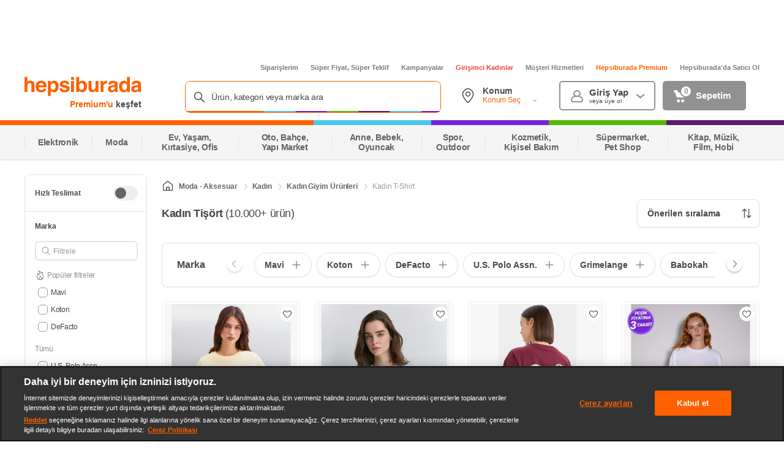

--- FILE ---
content_type: text/css
request_url: https://images.hepsiburada.net/storefront/storefront/www/moria/1.0.2604931/project/assets/SortingBox.css
body_size: 20346
content:
.checkbox-RbVhSW7HY41omgqYfVMo{-webkit-box-align:center;-ms-flex-align:center;align-items:center;cursor:pointer;display:-webkit-box;display:-ms-flexbox;display:flex}.checkbox-dlUniYq0_cN87HLynYfo{-webkit-appearance:none;-moz-appearance:none;appearance:none;background-color:#fff;border:2px solid #9b9b9b;border-radius:6.7px;cursor:pointer;display:inline-block;height:20px;outline:none;position:relative;width:20px}.checkbox-dlUniYq0_cN87HLynYfo.checkbox-toAVY1hjKRXfcrtj3T0A{height:20px;width:20px}.checkbox-dlUniYq0_cN87HLynYfo.checkbox-toAVY1hjKRXfcrtj3T0A:checked:before{background-size:13.3px 10.8px;height:10.8px;inset:3px 1.7px 2.2px 1px;position:absolute;width:13.3px}.checkbox-dlUniYq0_cN87HLynYfo.checkbox-RLEmcbabA6Ua_m5yRRTN{border-radius:8px;height:24px;width:24px}.checkbox-dlUniYq0_cN87HLynYfo.checkbox-RLEmcbabA6Ua_m5yRRTN:checked:before{background-size:16px 13px;height:13px;inset:3px 2px;position:absolute;width:16px}.checkbox-dlUniYq0_cN87HLynYfo:checked{background:var(--color);border:2px solid var(--color)}.checkbox-dlUniYq0_cN87HLynYfo:checked:before{content:"";display:block;background-image:url('data:image/svg+xml,%3Csvg xmlns="http://www.w3.org/2000/svg" width="15" height="12" viewBox="0 0 15 12"%3E%3Cpath fill="%23FFF" fill-rule="nonzero" d="M13.927 2.2l-6.845 9.289a1.011 1.011 0 0 1-1.43.188L.764 7.769a1 1 0 0 1 1.25-1.562L6.09 9.468l6.227-8.451a1 1 0 1 1 1.61 1.183z"/%3E%3C/svg%3E%0A');background-repeat:no-repeat}.checkbox-dlUniYq0_cN87HLynYfo:disabled{background:#eee;border:2px solid #ccc;cursor:not-allowed;pointer-events:none}.checkbox-dlUniYq0_cN87HLynYfo.checkbox-rSTUUHTRxbcsr13Yyi59{background-color:#fef2f2;border:2px solid #fa3f3f}.checkbox-LWVCcSZX0pOuhM2w4YoN{color:#484848;display:-webkit-box;display:-ms-flexbox;display:flex;font-family:-apple-system,BlinkMacSystemFont,Arial,Roboto,Oxygen,Ubuntu,Cantarell,Fira Sans,Droid Sans,Helvetica Neue,sans-serif!important;font-size:16px;letter-spacing:-.32px;line-height:1.5;padding:0 10px}.checkbox-LWVCcSZX0pOuhM2w4YoN.checkbox-oKXMHVdyyTWzb6d2RL4K{color:#ccc}.checkbox-LWVCcSZX0pOuhM2w4YoN.checkbox-rSTUUHTRxbcsr13Yyi59{color:#fa3f3f}.dropdown-cfKcf3vgTZ7Gca9ywZZa{display:inline-block;position:relative}.dropdown-uSeVpZk3Y477Azaol15v{background:#fff;border:solid 1px rgba(0,0,0,.08);border-radius:8px;-webkit-box-shadow:0 4px 8px 0 rgba(0,0,0,.16);box-shadow:0 4px 8px #00000029;display:none;height:auto;left:0;padding:0;position:absolute;top:calc(100% + 8px);z-index:9}.dropdown-uSeVpZk3Y477Azaol15v:before{background:rgba(0,0,0,0);content:"";height:8px;left:0;position:absolute;top:-8px;width:100%}.dropdown-uSeVpZk3Y477Azaol15v:after{background-image:-webkit-gradient(linear,left top,left bottom,from(rgba(255,255,255,0)),to(white));background-image:linear-gradient(to bottom,rgba(255,255,255,0),white);border-bottom-left-radius:8px;border-bottom-right-radius:8px;bottom:0;content:"";display:block;height:16px;left:0;position:absolute;width:100%}.dropdown-uSeVpZk3Y477Azaol15v[data-is-open=true]{display:block}.dropdown-eYRWFRCTaqkgDket5CgQ{display:inline-block}.Icon-xOEseOMMZKgzXdLAN1Q4{background-repeat:no-repeat;background-position:center;background-size:contain;background-image:url("data:image/svg+xml;charset=utf-8,%3Csvg xmlns=%27http://www.w3.org/2000/svg%27 width=%2720%27 height=%2720%27 viewBox=%270 0 20 20%27 stroke=%27none%27 fill=%27%23cccccc%27%3E %3Cpath fill-rule=%27nonzero%27 d=%27M14.653 13.165l5.039 5.038a1.053 1.053 0 1 1-1.489 1.489l-5.038-5.038a8.12 8.12 0 1 1 1.488-1.489zm-4.086.585A6.014 6.014 0 1 0 5.863 2.68a6.014 6.014 0 0 0 4.704 11.07z%27/%3E %3C/svg%3E");width:20px;height:20px}.Icon-jZoV_nbik6yWmkxjrN2j{background-repeat:no-repeat;background-position:center;background-size:contain;background-image:url("data:image/svg+xml;charset=utf-8,%3Csvg xmlns=%27http://www.w3.org/2000/svg%27 width=%2720%27 height=%2720%27 viewBox=%270 0 20 20%27 stroke=%27none%27 fill=%27%23484848%27%3E %3Cpath fill-rule=%27nonzero%27 d=%27M14.653 13.165l5.039 5.038a1.053 1.053 0 1 1-1.489 1.489l-5.038-5.038a8.12 8.12 0 1 1 1.488-1.489zm-4.086.585A6.014 6.014 0 1 0 5.863 2.68a6.014 6.014 0 0 0 4.704 11.07z%27/%3E %3C/svg%3E");width:20px;height:20px}.Icon-Y47pKwJ3jWJWeUxPWI7o{background-repeat:no-repeat;background-position:center;background-size:contain;background-image:url("data:image/svg+xml;charset=utf-8,%3Csvg xmlns=%27http://www.w3.org/2000/svg%27 width=%2740%27 height=%2740%27 viewBox=%270 0 40 40%27 stroke=%27none%27 fill=%27white%27%3E %3Cg fill=%27none%27 fill-rule=%27evenodd%27%3E %3Ccircle cx=%2720%27 cy=%2720%27 r=%2720%27 fill=%27%23F5F5F5%27 fill-rule=%27nonzero%27/%3E %3Cpath fill=%27%23484848%27 d=%27M11.723 19.657c.001-.472.204-.921.557-1.234l7.653-6.747a.985.985 0 0 1 1.364.112.989.989 0 0 1-.064 1.37l-5.912 5.212a.172.172 0 0 0 .113.3h11.715a.987.987 0 0 1 0 1.975H15.436a.172.172 0 0 0-.113.3l5.912 5.211a.988.988 0 0 1-.316 1.708.984.984 0 0 1-.984-.226l-7.654-6.747a1.653 1.653 0 0 1-.558-1.234z%27/%3E %3C/g%3E %3C/svg%3E");width:40px;height:40px}.Icon-Xmq6fHHs8KzfoJoPMyOj{background-repeat:no-repeat;background-position:center;background-size:contain;background-image:url("data:image/svg+xml;charset=utf-8,%3Csvg xmlns=%27http://www.w3.org/2000/svg%27 width=%2740%27 height=%2740%27 viewBox=%270 0 40 40%27 stroke=%27none%27 fill=%27none%27%3E %3Cg fill=%27none%27 fill-rule=%27evenodd%27%3E %3Ccircle cx=%2720%27 cy=%2720%27 r=%2720%27 fill=%27%23F5F5F5%27 fill-rule=%27nonzero%27/%3E %3Cpath fill=%27%23484848%27 d=%27M20.864 19.846a.12.12 0 0 1 0-.17l4.446-4.446a.72.72 0 1 0-1.02-1.018l-4.445 4.444a.12.12 0 0 1-.17 0l-4.446-4.444a.72.72 0 1 0-1.018 1.018l4.445 4.446a.12.12 0 0 1 0 .17l-4.445 4.446a.72.72 0 1 0 1.018 1.018l4.446-4.446a.12.12 0 0 1 .17 0l4.446 4.446a.72.72 0 0 0 1.018-1.018l-4.445-4.446z%27/%3E %3C/g%3E %3C/svg%3E");width:24px;height:24px}.Icon-mmozS7hAyo_kamAvO3d7{background-repeat:no-repeat;background-position:center;background-size:contain;background-image:url("data:image/svg+xml;charset=utf-8,%3Csvg xmlns=%27http://www.w3.org/2000/svg%27 width=%2714%27 height=%2712%27 viewBox=%270 0 14 12%27 stroke=%27none%27 fill=%27none%27%3E %3Cg fill=%27none%27 fill-rule=%27evenodd%27 stroke=%27%239B9B9B%27 stroke-linecap=%27round%27 stroke-linejoin=%27round%27%3E %3Cpath d=%27M1.375 11.624L12.625.374M12.625 11.624L1.375.374%27/%3E %3C/g%3E %3C/svg%3E");width:11px;height:11px}.Icon-Q8cH6NweyJbWNX5FeSAX{background-repeat:no-repeat;background-position:center;background-size:contain;background-image:url("data:image/svg+xml;charset=utf-8,%3Csvg xmlns=%27http://www.w3.org/2000/svg%27 width=%2716%27 height=%2716%27 viewBox=%270 0 16 16%27 stroke=%27none%27 fill=%27none%27%3E %3Cpath fill=%27%23CCC%27 fill-rule=%27nonzero%27 d=%27M13 .333H3A2.675 2.675 0 0 0 .333 3v10A2.674 2.674 0 0 0 3 15.667h10A2.674 2.674 0 0 0 15.667 13V3A2.675 2.675 0 0 0 13 .333zm-.667 7.334C12.333 8.403 11.736 9 11 9H7.167A.167.167 0 0 0 7 9.167v1.166a.667.667 0 0 1-1.138.472l-2-2a.667.667 0 0 1 0-.943l2-2A.667.667 0 0 1 7 6.333V7.5a.166.166 0 0 0 .167.167h3.666A.166.166 0 0 0 11 7.5V5.667a.667.667 0 1 1 1.333 0v2z%27/%3E %3C/svg%3E");width:16px;height:16px}.Icon-XVa5lNpQvpBxZOT8FE7j{background-repeat:no-repeat;background-position:center;background-size:contain;background-image:url("data:image/svg+xml;charset=utf-8,%3Csvg xmlns=%27http://www.w3.org/2000/svg%27 width=%2710%27 height=%2716%27 viewBox=%270 0 10 16%27 stroke=%27none%27 fill=%27none%27%3E %3Cg fill=%27none%27 fill-rule=%27evenodd%27 stroke=%27%239B9B9B%27 stroke-linecap=%27round%27 stroke-linejoin=%27round%27%3E %3Cpath d=%27M3 7v8.5M5 13.5l-2 2-2-2M7 9V.5M5 2.5l2-2 2 2%27/%3E %3C/g%3E %3C/svg%3E");width:8px;height:16px}.Icon-R4JX4OFqoou89eKsn2yF{background-repeat:no-repeat;background-position:center;background-size:contain;background-image:url("data:image/svg+xml;charset=utf-8,%3Csvg xmlns=%27http://www.w3.org/2000/svg%27 width=%2716%27 height=%276%27 viewBox=%270 0 16 6%27 stroke=%27none%27 fill=%27none%27%3E %3Cg fill=%27none%27 fill-rule=%27evenodd%27 stroke=%27%237B7B7B%27 stroke-linecap=%27round%27 stroke-linejoin=%27round%27%3E %3Cpath d=%27M15.5 2.998H.5M13 5.498l2.5-2.5-2.5-2.5%27/%3E %3C/g%3E %3C/svg%3E");width:16px;height:6px}.Icon-OnRD9zTdbWuLjOWTqJcg{background-repeat:no-repeat;background-position:center;background-size:contain;background-image:url("data:image/svg+xml;charset=utf-8,%3Csvg xmlns=%27http://www.w3.org/2000/svg%27 xmlns:xlink=%27http://www.w3.org/1999/xlink%27 width=%2712%27 height=%2712%27 viewBox=%270 0 12 12%27 stroke=%27none%27 fill=%27none%27%3E %3Cdefs%3E %3Cpath id=%27a%27 d=%27M.765 8h8.47a1 1 0 0 0 .824-1.566L5.824.264a1 1 0 0 0-1.648 0L-.06 6.435A1 1 0 0 0 .765 8z%27/%3E %3C/defs%3E %3Cg fill=%27none%27 fill-rule=%27evenodd%27 transform=%27translate%281 2%29%27%3E %3Cuse fill=%27%23919191%27 transform=%27rotate%28180 5 4%29%27 xlink:href=%27%23a%27/%3E %3C/g%3E %3C/svg%3E");width:10px;height:8px}.Icon-Z5CcJXgXtZw7KzIakpHq{background-repeat:no-repeat;background-position:center;background-size:contain;background-image:url("data:image/svg+xml;charset=utf-8,%3Csvg xmlns=%27http://www.w3.org/2000/svg%27 width=%2724%27 height=%2724%27 viewBox=%270 0 24 24%27 stroke=%27none%27 fill=%27none%27%3E %3Cpath fill=%27%23484848%27 d=%27M13.9148041,20.8690871 L13.9148041,19.3753513 C13.9148041,19.3701655 11.0461847,19.3663977 5.30894599,19.364048 C4.59272033,19.364048 4.01489244,18.7572933 4.01489244,18.0153695 L4.01489244,15.676919 C4.01489244,14.9357317 4.59287758,14.3291382 5.30894599,14.3291382 L13.9123184,14.3291382 C13.9117258,14.3291382 13.9125544,13.8340414 13.9148041,12.843848 C13.9148041,11.8878258 14.9926444,11.360965 15.6982217,11.9799202 L20.1360949,15.8612054 C20.7306282,16.3789519 20.7309539,17.334528 20.1355665,17.8514439 L15.6984428,21.7328212 C14.9926444,22.3519701 13.9148041,21.8251092 13.9148041,20.8690871 Z M19.3300714,16.8672996 C19.3337746,16.8640395 17.9446595,15.6447996 15.162726,13.20958 L15.162726,14.3169372 C15.162726,15.033313 14.6041087,15.6189364 13.9123184,15.6189364 L5.30894599,15.6189364 C5.28587241,15.6189364 5.2628144,15.6431227 5.2628144,15.676919 L5.2628144,18.0153695 C5.2628144,18.0495377 5.28625928,18.0742498 5.30894599,18.0742498 L13.9123184,18.0742498 C14.6039503,18.0742498 15.162726,18.6597109 15.1627259,19.3751351 L15.1639631,20.4969989 L19.3300714,16.8672996 Z M10.6672174,11.156152 C10.6672174,12.1121742 9.58937702,12.639035 8.88378567,12.0200675 L4.44700492,8.13898813 C3.85106757,7.62159292 3.85139328,6.66601679 4.44561324,6.14854373 L8.88357862,2.26717881 C9.58937702,1.64802987 10.6672174,2.17489075 10.6672174,3.13091288 L10.6672174,4.60400208 C10.6672174,4.60977628 13.5358367,4.61384328 19.2730755,4.61620309 C19.9891439,4.61620309 20.567129,5.22279662 20.567129,5.96398388 L20.567129,8.30243444 C20.567129,9.0443582 19.9893011,9.65111291 19.2730755,9.65111291 L10.6697031,9.65111291 C10.6702928,9.65111291 10.6694642,10.1527926 10.6672174,11.156152 Z M9.41805841,10.7840636 L9.41929542,9.66241624 C9.41929542,8.94677581 9.97807112,8.36131469 10.6697031,8.36131469 L19.2730755,8.36131469 C19.2957622,8.36131469 19.3192071,8.33660264 19.3192071,8.30243444 L19.3192071,5.96398388 C19.3192071,5.9301876 19.296149,5.90600131 19.2730755,5.90600131 L10.6697031,5.90600131 C9.97791274,5.90600131 9.41929542,5.32037786 9.41929542,4.60400208 L9.41929542,3.49664451 L5.25223686,7.1324474 C5.24843137,7.13581078 6.63703855,8.35301617 9.41805841,10.7840636 Z%27 transform=%27rotate%2890 12.291 12%29%27/%3E %3C/svg%3E");width:24px;height:24px}.Icon-AowWTGFuqMsixYRQktCf{background-repeat:no-repeat;background-position:center;background-size:contain;background-image:url("data:image/svg+xml;charset=utf-8,%3Csvg xmlns=%27http://www.w3.org/2000/svg%27 width=%2715%27 height=%2712%27 viewBox=%270 0 15 12%27 stroke=%27none%27 fill=%27none%27%3E %3Cpath fill=%27%23FFF%27 fill-rule=%27nonzero%27 d=%27M13.927 2.2l-6.845 9.289a1.011 1.011 0 0 1-1.43.188L.764 7.769a1 1 0 0 1 1.25-1.562L6.09 9.468l6.227-8.451a1 1 0 1 1 1.61 1.183z%27/%3E %3C/svg%3E");width:14px;height:11px}.Icon-V9gR3XfHNmBy9HEmw0bS{background-repeat:no-repeat;background-position:center;background-size:contain;background-image:url("data:image/svg+xml;charset=utf-8,%3Csvg xmlns=%27http://www.w3.org/2000/svg%27 xmlns:xlink=%27http://www.w3.org/1999/xlink%27 width=%2718%27 height=%2718%27 viewBox=%270 0 18 18%27 stroke=%27none%27 fill=%27%23fff%27%3E %3Cdefs%3E %3Cpath id=%27a%27 d=%27M9 7.198L15.825.373a1.275 1.275 0 0 1 1.802 0l-.169.169.17-.17a1.275 1.275 0 0 1 0 1.803L10.801 9l6.825 6.825a1.275 1.275 0 0 1-1.802 1.802L9 10.802l-6.825 6.825a1.272 1.272 0 0 1-1.802 0 1.275 1.275 0 0 1 0-1.802L7.197 9 .374 2.175A1.275 1.275 0 0 1 2.178.373L9 7.198z%27/%3E %3C/defs%3E %3Cuse fill=%27%23fff%27 fill-rule=%27nonzero%27 xlink:href=%27%23a%27/%3E %3C/svg%3E");width:18px;height:18px}.Icon-yKArm5Rk4IZtLTyuH7wD{background-repeat:no-repeat;background-position:center;background-size:contain;background-image:url("data:image/svg+xml;charset=utf-8,%3Csvg xmlns=%27http://www.w3.org/2000/svg%27 width=%2721%27 height=%2720%27 viewBox=%270 0 21 20%27 stroke=%27none%27 fill=%27none%27%3E %3Cg fill=%27none%27 fill-rule=%27evenodd%27%3E %3Cpath d=%27M0 0H20V20H0z%27 transform=%27translate%28.262%29%27/%3E %3Cpath fill=%27%23484848%27 d=%27M8.09 8.333c-.617 0-1.01.082-1.18.244-.254.244-.325.853 0 1.179l2.5 2.5c.326.325.854.325 1.18 0l2.5-2.5c.325-.326.259-.935 0-1.179-.174-.162-.567-.244-1.18-.244H8.09z%27 transform=%27translate%28.262%29%27/%3E %3C/g%3E %3C/svg%3E");width:20px;height:21px}.Icon-N3zP7f3f23J6FcS65xiz{background-repeat:no-repeat;background-position:center;background-size:contain;background-image:url("data:image/svg+xml;charset=utf-8,%3Csvg xmlns=%27http://www.w3.org/2000/svg%27 width=%2721%27 height=%2720%27 viewBox=%270 0 21 20%27 stroke=%27none%27 fill=%27none%27%3E %3Cg fill=%27none%27 fill-rule=%27evenodd%27%3E %3Cpath d=%27M0 0H20V20H0z%27 transform=%27translate%28.262%29%27/%3E %3Cpath fill=%27%23FF6000%27 d=%27M8.09 8.333c-.617 0-1.01.082-1.18.244-.254.244-.325.853 0 1.179l2.5 2.5c.326.325.854.325 1.18 0l2.5-2.5c.325-.326.259-.935 0-1.179-.174-.162-.567-.244-1.18-.244H8.09z%27 transform=%27translate%28.262%29%27/%3E %3C/g%3E %3C/svg%3E");width:20px;height:21px}.Icon-J2j7piyMEnjPZaVyhixu{background-repeat:no-repeat;background-position:center;background-size:contain;background-image:url("data:image/svg+xml;charset=utf-8,%3Csvg xmlns=%27http://www.w3.org/2000/svg%27 width=%2716%27 height=%2717%27 viewBox=%270 0 16 17%27 stroke=%27none%27 fill=%27none%27%3E %3Cg fill=%27none%27 fill-rule=%27evenodd%27%3E %3Cpath fill=%27%23FF6000%27 d=%27M13.18 1.427L5.133 12.925c-.034.048-.086.075-.141.076-.056.001-.109-.025-.142-.07L2.8 10.2c-.331-.442-.958-.531-1.4-.2-.442.331-.531.958-.2 1.4l2.048 2.73c.416.558 1.077.882 1.776.87.698-.01 1.349-.357 1.748-.93l8.047-11.497c.317-.452.207-1.075-.246-1.392-.452-.317-1.075-.207-1.392.246z%27/%3E %3C/g%3E %3C/svg%3E");width:16px;height:17px}.Icon-pdfdn4EElIKq2_j6x71N{background-repeat:no-repeat;background-position:center;background-size:contain;background-image:url("data:image/svg+xml;charset=utf-8,%3Csvg xmlns=%27http://www.w3.org/2000/svg%27 width=%2720%27 height=%2720%27 viewBox=%270 0 20 20%27 stroke=%27none%27 fill=%27none%27%3E %3Cg fill=%27none%27 fill-rule=%27evenodd%27%3E %3Cpath fill=%27%239B9B9B%27 d=%27M5.377 1.382c3.837-1.63 8.268.158 9.9 3.994 1.152 2.712.596 5.723-1.185 7.83l4.944 4.946c.244.244.244.64 0 .884-.222.222-.57.242-.814.06l-.07-.06-4.945-4.945c-.564.478-1.209.88-1.925 1.184-3.836 1.631-8.269-.158-9.9-3.994-1.63-3.836.159-8.268 3.995-9.9zm7.405 11.4c1.764-1.765 2.378-4.485 1.344-6.917l-.086-.194C12.614 2.604 9.002 1.2 5.866 2.532c-3.201 1.36-4.694 5.06-3.333 8.26 1.36 3.201 5.06 4.694 8.26 3.333.727-.31 1.367-.74 1.904-1.257l.085-.086z%27/%3E %3C/g%3E %3C/svg%3E");width:20px;height:20px}.Icon-H3yrLLHntKNtyoTzHv9w{background-repeat:no-repeat;background-position:center;background-size:contain;background-image:url("data:image/svg+xml;charset=utf-8,%3Csvg xmlns=%27http://www.w3.org/2000/svg%27 width=%2716%27 height=%2716%27 viewBox=%270 0 16 16%27 stroke=%27none%27 fill=%27%23919191%27%3E %3Cg fill-rule=%27evenodd%27%3E %3Cpath fill=%27%23919191%27 d=%27M12.968 5c.094 0 .183.04.246.109s.094.161.086.254l-.857 9.424c-.062.687-.638 1.213-1.328 1.213H4.884c-.69 0-1.266-.526-1.328-1.213l-.858-9.424c-.008-.093.023-.186.086-.255.064-.07.153-.108.247-.108zM6.335 7.167c-.276 0-.5.224-.5.5v6c0 .276.224.5.5.5s.5-.224.5-.5v-6c0-.276-.224-.5-.5-.5zm3.333 0c-.276 0-.5.224-.5.5v6c0 .276.224.5.5.5s.5-.224.5-.5v-6c0-.276-.224-.5-.5-.5zM9.667 0c.92 0 1.666.746 1.666 1.667V2.5c0 .092.075.167.167.167h3.167c.368 0 .666.298.666.666 0 .369-.298.667-.666.667H1.333c-.368 0-.666-.298-.666-.667 0-.368.298-.666.666-.666H4.5c.044 0 .087-.018.118-.05.031-.03.049-.073.049-.117v-.833C4.667.747 5.413 0 6.333 0zm0 1.333H6.333c-.184 0-.333.15-.333.334V2.5c0 .092.075.167.167.167h3.666c.092 0 .167-.075.167-.167v-.833c0-.184-.15-.334-.333-.334z%27/%3E %3C/g%3E %3C/svg%3E");width:16px;height:16px}.Icon-HNQ0g1UbEN1mKTCAhAlw{background-repeat:no-repeat;background-position:center;background-size:contain;background-image:url("data:image/svg+xml;charset=utf-8,%3Csvg width=%27200px%27 height=%27200px%27 xmlns=%27http://www.w3.org/2000/svg%27 viewBox=%270 0 100 100%27 preserveAspectRatio=%27xMidYMid%27 class=%27spinner_svg__spinner_svg__lds-ring%27 style=%27background:none%27 stroke=%27none%27 fill=%27none%27%3E%3Ccircle cx=%2750%27 cy=%2750%27 ng-attr-r=%27{{config.radius}}%27 ng-attr-stroke=%27{{config.base}}%27 ng-attr-stroke-width=%27{{config.width}}%27 fill=%27none%27 r=%2730%27 stroke=%27fff%27 stroke-width=%2710%27/%3E%3Ccircle cx=%2750%27 cy=%2750%27 ng-attr-r=%27{{config.radius}}%27 ng-attr-stroke=%27{{config.stroke}}%27 ng-attr-stroke-width=%27{{config.innerWidth}}%27 ng-attr-stroke-linecap=%27{{config.linecap}}%27 fill=%27none%27 r=%2730%27 stroke=%27%23ff6000%27 stroke-width=%278%27 stroke-linecap=%27round%27 transform=%27rotate%28167.288 50 50%29%27%3E%3CanimateTransform attributeName=%27transform%27 type=%27rotate%27 calcMode=%27linear%27 values=%270 50 50;180 50 50;720 50 50%27 keyTimes=%270;0.5;1%27 dur=%271s%27 begin=%270s%27 repeatCount=%27indefinite%27/%3E%3Canimate attributeName=%27stroke-dasharray%27 calcMode=%27linear%27 values=%271.8849555921538759 186.6106036232337;90.47786842338603 98.01769079200155;1.8849555921538759 186.6106036232337%27 keyTimes=%270;0.5;1%27 dur=%271%27 begin=%270s%27 repeatCount=%27indefinite%27/%3E%3C/circle%3E%3C/svg%3E");width:50px;height:50px}.Icon-ll9C_s1Xpy0arQqIBTQ1{background-repeat:no-repeat;background-position:center;background-size:contain;background-image:url("data:image/svg+xml;charset=utf-8,%3Csvg xmlns=%27http://www.w3.org/2000/svg%27 width=%2720%27 height=%2720%27 viewBox=%270 0 20 20%27 stroke=%27none%27 fill=%27none%27%3E %3Cg fill=%27none%27 fill-rule=%27evenodd%27%3E %3Cpath fill=%27%23919191%27 d=%27M9.973 2.996c.222.221.242.569.06.813l-.06.07-5.496 5.495 12.554.001c.345 0 .625.28.625.625 0 .316-.235.578-.54.62l-.085.005H4.477l5.496 5.496c.222.221.242.569.06.813l-.06.07c-.222.222-.569.243-.814.061l-.07-.06-6.562-6.563-.011-.011c-.014-.014-.027-.03-.039-.045l.05.056c-.029-.028-.054-.059-.075-.09l-.03-.048-.018-.035c-.038-.08-.06-.172-.06-.269 0-.048.005-.096.016-.14.019-.083.054-.161.106-.232l.032-.04.029-.03 6.562-6.562c.244-.245.64-.245.884 0z%27/%3E %3C/g%3E %3C/svg%3E");width:20px;height:20px}.Icon-yrRibeVGa2XB4WSejRmo{background-repeat:no-repeat;background-position:center;background-size:contain;background-image:url("data:image/svg+xml;charset=utf-8,%3Csvg width=%2715%27 height=%2716%27 viewBox=%270 0 15 16%27 fill=%27none%27 xmlns=%27http://www.w3.org/2000/svg%27 stroke=%27none%27%3E %3Cpath fill-rule=%27evenodd%27 clip-rule=%27evenodd%27 d=%27M0 4.0872C0 6.06822 1.60594 7.67416 3.58696 7.67416C5.56798 7.67416 7.17391 6.06822 7.17391 4.0872C7.17391 2.10618 5.56798 0.500244 3.58696 0.500244C1.60594 0.500244 0 2.10618 0 4.0872ZM5.86984 4.08702C5.86984 5.34767 4.84788 6.36963 3.58723 6.36963C2.32659 6.36963 1.30463 5.34767 1.30463 4.08702C1.30463 2.82637 2.32659 1.80441 3.58723 1.80441C4.84788 1.80441 5.86984 2.82637 5.86984 4.08702Z%27 fill=%27%239B9B9B%27/%3E %3Cpath fill-rule=%27evenodd%27 clip-rule=%27evenodd%27 d=%27M7.82617 4.0872C7.82617 6.06822 9.43211 7.67416 11.4131 7.67416C13.3942 7.67416 15.0001 6.06822 15.0001 4.0872C15.0001 2.10618 13.3942 0.500244 11.4131 0.500244C9.43211 0.500244 7.82617 2.10618 7.82617 4.0872ZM13.696 4.08702C13.696 5.34767 12.6741 6.36963 11.4134 6.36963C10.1528 6.36963 9.1308 5.34767 9.1308 4.08702C9.1308 2.82637 10.1528 1.80441 11.4134 1.80441C12.6741 1.80441 13.696 2.82637 13.696 4.08702Z%27 fill=%27%239B9B9B%27/%3E %3Cpath fill-rule=%27evenodd%27 clip-rule=%27evenodd%27 d=%27M0 11.9129C0 13.8939 1.60594 15.4998 3.58696 15.4998C5.56798 15.4998 7.17391 13.8939 7.17391 11.9129C7.17391 9.93186 5.56798 8.32593 3.58696 8.32593C1.60594 8.32593 0 9.93186 0 11.9129ZM5.86984 11.9132C5.86984 13.1738 4.84789 14.1958 3.58723 14.1958C2.32659 14.1958 1.30463 13.1738 1.30463 11.9132C1.30463 10.6525 2.32659 9.63055 3.58723 9.63055C4.84789 9.63055 5.86984 10.6525 5.86984 11.9132Z%27 fill=%27%239B9B9B%27/%3E %3Cpath fill-rule=%27evenodd%27 clip-rule=%27evenodd%27 d=%27M7.82617 11.9129C7.82617 13.8939 9.43211 15.4998 11.4131 15.4998C13.3942 15.4998 15.0001 13.8939 15.0001 11.9129C15.0001 9.93186 13.3942 8.32593 11.4131 8.32593C9.43211 8.32593 7.82617 9.93186 7.82617 11.9129ZM13.696 11.9132C13.696 13.1738 12.6741 14.1958 11.4134 14.1958C10.1528 14.1958 9.1308 13.1738 9.1308 11.9132C9.1308 10.6525 10.1528 9.63055 11.4134 9.63055C12.6741 9.63055 13.696 10.6525 13.696 11.9132Z%27 fill=%27%239B9B9B%27/%3E %3C/svg%3E");width:15px;height:15px}.Icon-PWWDJkUk53pkJB9KPuoW{background-repeat:no-repeat;background-position:center;background-size:contain;background-image:url("data:image/svg+xml;charset=utf-8,%3Csvg width=%2721%27 height=%2721%27 viewBox=%270 0 21 21%27 fill=%27%23CDCCCC%27 xmlns=%27http://www.w3.org/2000/svg%27 stroke=%27none%27%3E %3Cpath d=%27M19.125 11C19.125 10.6548 18.8452 10.375 18.5 10.375C18.1548 10.375 17.875 10.6548 17.875 11H19.125ZM2.875 11C2.875 10.6548 2.59518 10.375 2.25 10.375C1.90482 10.375 1.625 10.6548 1.625 11H2.875ZM17.9983 1V1.625L17.9989 1.625L17.9983 1ZM2.75167 1L2.75156 1.625H2.75167V1ZM2.14083 1.48917L1.53092 1.35268L1.5307 1.35364L2.14083 1.48917ZM1 6.625L0.389871 6.48947C0.379987 6.53397 0.375 6.57942 0.375 6.625H1ZM5.375 6.625C5.375 6.27982 5.09518 6 4.75 6C4.40482 6 4.125 6.27982 4.125 6.625H5.375ZM9.125 6.625C9.125 6.27982 8.84518 6 8.5 6C8.15482 6 7.875 6.27982 7.875 6.625H9.125ZM12.875 6.625C12.875 6.27982 12.5952 6 12.25 6C11.9048 6 11.625 6.27982 11.625 6.625H12.875ZM14.125 8.5V9.125V8.5ZM16.625 6.625C16.625 6.27982 16.3452 6 16 6C15.6548 6 15.375 6.27982 15.375 6.625H16.625ZM19.75 6.625H20.375C20.375 6.57938 20.37 6.53391 20.3601 6.48938L19.75 6.625ZM18.6083 1.48917L17.9981 1.62435L17.9982 1.62479L18.6083 1.48917ZM2.25 14.125C1.90482 14.125 1.625 14.4048 1.625 14.75C1.625 15.0952 1.90482 15.375 2.25 15.375V14.125ZM12.875 15.375C13.2202 15.375 13.5 15.0952 13.5 14.75C13.5 14.4048 13.2202 14.125 12.875 14.125V15.375ZM12.25 19.75C12.25 20.0952 12.5298 20.375 12.875 20.375C13.2202 20.375 13.5 20.0952 13.5 19.75H12.25ZM13.5 11C13.5 10.6548 13.2202 10.375 12.875 10.375C12.5298 10.375 12.25 10.6548 12.25 11H13.5ZM17.875 11V18.5H19.125V11H17.875ZM17.875 18.5C17.875 18.6658 17.8092 18.8247 17.6919 18.9419L18.5758 19.8258C18.9275 19.4742 19.125 18.9973 19.125 18.5H17.875ZM17.6919 18.9419C17.5747 19.0592 17.4158 19.125 17.25 19.125V20.375C17.7473 20.375 18.2242 20.1775 18.5758 19.8258L17.6919 18.9419ZM17.25 19.125H3.5V20.375H17.25V19.125ZM3.5 19.125C3.33424 19.125 3.17527 19.0592 3.05806 18.9419L2.17417 19.8258C2.5258 20.1775 3.00272 20.375 3.5 20.375V19.125ZM3.05806 18.9419C2.94085 18.8247 2.875 18.6658 2.875 18.5H1.625C1.625 18.9973 1.82254 19.4742 2.17417 19.8258L3.05806 18.9419ZM2.875 18.5V11H1.625V18.5H2.875ZM17.9983 0.375H2.75167V1.625H17.9983V0.375ZM2.75177 0.375C2.46746 0.374953 2.19161 0.471766 1.96969 0.649487L2.75104 1.62518L2.75156 1.625L2.75177 0.375ZM1.96969 0.649487C1.74776 0.827207 1.59301 1.07523 1.53092 1.35268L2.75075 1.62565L2.75104 1.62518L1.96969 0.649487ZM1.5307 1.35364L0.389871 6.48947L1.61013 6.76053L2.75096 1.6247L1.5307 1.35364ZM0.375 6.625C0.375 7.28804 0.638392 7.92393 1.10723 8.39277L1.99112 7.50888C1.7567 7.27446 1.625 6.95652 1.625 6.625H0.375ZM1.10723 8.39277C1.57607 8.86161 2.21196 9.125 2.875 9.125V7.875C2.54348 7.875 2.22554 7.7433 1.99112 7.50888L1.10723 8.39277ZM2.875 9.125C3.53804 9.125 4.17393 8.86161 4.64277 8.39277L3.75888 7.50888C3.52446 7.7433 3.20652 7.875 2.875 7.875V9.125ZM4.64277 8.39277C5.11161 7.92393 5.375 7.28804 5.375 6.625H4.125C4.125 6.95652 3.9933 7.27446 3.75888 7.50888L4.64277 8.39277ZM4.125 6.625C4.125 7.28804 4.38839 7.92393 4.85723 8.39277L5.74112 7.50888C5.5067 7.27446 5.375 6.95652 5.375 6.625H4.125ZM4.85723 8.39277C5.32607 8.86161 5.96196 9.125 6.625 9.125V7.875C6.29348 7.875 5.97554 7.7433 5.74112 7.50888L4.85723 8.39277ZM6.625 9.125C7.28804 9.125 7.92393 8.86161 8.39277 8.39277L7.50888 7.50888C7.27446 7.7433 6.95652 7.875 6.625 7.875V9.125ZM8.39277 8.39277C8.86161 7.92393 9.125 7.28804 9.125 6.625H7.875C7.875 6.95652 7.7433 7.27446 7.50888 7.50888L8.39277 8.39277ZM7.875 6.625C7.875 7.28804 8.13839 7.92393 8.60723 8.39277L9.49112 7.50888C9.2567 7.27446 9.125 6.95652 9.125 6.625H7.875ZM8.60723 8.39277C9.07607 8.86161 9.71196 9.125 10.375 9.125V7.875C10.0435 7.875 9.72554 7.7433 9.49112 7.50888L8.60723 8.39277ZM10.375 9.125C11.038 9.125 11.6739 8.86161 12.1428 8.39277L11.2589 7.50888C11.0245 7.7433 10.7065 7.875 10.375 7.875V9.125ZM12.1428 8.39277C12.6116 7.92393 12.875 7.28804 12.875 6.625H11.625C11.625 6.95652 11.4933 7.27446 11.2589 7.50888L12.1428 8.39277ZM11.625 6.625C11.625 7.28804 11.8884 7.92393 12.3572 8.39277L13.2411 7.50888C13.0067 7.27446 12.875 6.95652 12.875 6.625H11.625ZM12.3572 8.39277C12.8261 8.86161 13.462 9.125 14.125 9.125V7.875C13.7935 7.875 13.4755 7.7433 13.2411 7.50888L12.3572 8.39277ZM14.125 9.125C14.788 9.125 15.4239 8.86161 15.8928 8.39277L15.0089 7.50888C14.7745 7.7433 14.4565 7.875 14.125 7.875V9.125ZM15.8928 8.39277C16.3616 7.92393 16.625 7.28804 16.625 6.625H15.375C15.375 6.95652 15.2433 7.27446 15.0089 7.50888L15.8928 8.39277ZM15.375 6.625C15.375 7.28804 15.6384 7.92393 16.1072 8.39277L16.9911 7.50888C16.7567 7.27446 16.625 6.95652 16.625 6.625H15.375ZM16.1072 8.39277C16.5761 8.86161 17.212 9.125 17.875 9.125V7.875C17.5435 7.875 17.2255 7.7433 16.9911 7.50888L16.1072 8.39277ZM17.875 9.125C18.538 9.125 19.1739 8.86161 19.6428 8.39277L18.7589 7.50888C18.5245 7.7433 18.2065 7.875 17.875 7.875V9.125ZM19.6428 8.39277C20.1116 7.92393 20.375 7.28804 20.375 6.625H19.125C19.125 6.95652 18.9933 7.27446 18.7589 7.50888L19.6428 8.39277ZM20.3601 6.48938L19.2184 1.35354L17.9982 1.62479L19.1399 6.76062L20.3601 6.48938ZM19.2185 1.35399C19.157 1.07616 19.0024 0.827672 18.7804 0.649641L17.9984 1.62482L17.9981 1.62435L19.2185 1.35399ZM18.7804 0.649641C18.5584 0.471614 18.2823 0.374724 17.9977 0.375001L17.9989 1.625L17.9984 1.62482L18.7804 0.649641ZM2.25 15.375H12.875V14.125H2.25V15.375ZM13.5 19.75V11H12.25V19.75H13.5Z%27 fill=%27%23CDCCCC%27/%3E %3C/svg%3E");width:18.75px;height:18.75px}.Icon-FY8GEgDBTkRtlKBDB_Pf{background-repeat:no-repeat;background-position:center;background-size:contain;background-image:url("data:image/svg+xml;charset=utf-8,%3Csvg width=%2716%27 height=%2716%27 viewBox=%270 0 16 16%27 fill=%27none%27 xmlns=%27http://www.w3.org/2000/svg%27 stroke=%27none%27%3E %3Cpath d=%27M12.3236 4.02774C11.5486 3.57776 10.6988 3.32008 9.83059 3.25916V2.06915H10.6785C11.0288 2.06915 11.3132 1.78481 11.3132 1.43448C11.3132 1.08414 11.0288 0.799805 10.6785 0.799805H7.71269C7.36235 0.799805 7.07802 1.08414 7.07802 1.43448C7.07802 1.78481 7.36235 2.06915 7.71269 2.06915H8.56061V3.31184C8.35434 3.34357 8.14871 3.38546 7.94371 3.4394C7.34712 3.59744 6.78417 3.84686 6.27135 4.18133C5.9775 4.37237 5.89436 4.76587 6.08603 5.05972C6.27706 5.35357 6.67056 5.43671 6.96441 5.24504C7.36426 4.98483 7.80345 4.78998 8.2693 4.66622C9.43201 4.35777 10.6455 4.52088 11.6857 5.12509C12.726 5.7293 13.4685 6.70225 13.777 7.8656C14.0854 9.02895 13.9223 10.2418 13.3181 11.282C12.7139 12.3223 11.7409 13.0648 10.5776 13.3733C8.72436 13.8645 6.76005 13.127 5.68872 11.5391C5.49261 11.2484 5.09848 11.1716 4.8078 11.3677C4.51712 11.5638 4.44033 11.958 4.63644 12.2486C5.72617 13.8645 7.53689 14.793 9.42503 14.793C9.91627 14.793 10.4126 14.7302 10.9032 14.6001C12.394 14.2047 13.6412 13.2533 14.4161 11.9199C15.191 10.5864 15.3998 9.03149 15.0044 7.54065C14.6084 6.04981 13.6564 4.80268 12.3236 4.02774Z%27 fill=%27%23484848%27/%3E %3Cpath d=%27M1.43472 7.15313H5.96754C6.31788 7.15313 6.60221 6.8688 6.60221 6.51846C6.60221 6.16812 6.31788 5.88379 5.96754 5.88379H1.43472C1.08438 5.88379 0.800049 6.16812 0.800049 6.51846C0.800049 6.8688 1.08438 7.15313 1.43472 7.15313Z%27 fill=%27%23484848%27/%3E %3Cpath d=%27M5.96755 7.62207H2.44766C2.09732 7.62207 1.81299 7.9064 1.81299 8.25674C1.81299 8.60708 2.09732 8.89141 2.44766 8.89141H5.96755C6.31789 8.89141 6.60222 8.60708 6.60222 8.25674C6.60222 7.9064 6.31789 7.62207 5.96755 7.62207Z%27 fill=%27%23484848%27/%3E %3Cpath d=%27M6.60213 9.99502C6.60213 9.64468 6.3178 9.36035 5.96746 9.36035H3.82608C3.47574 9.36035 3.19141 9.64468 3.19141 9.99502C3.19141 10.3454 3.47574 10.6297 3.82608 10.6297H5.96746C6.3178 10.6297 6.60213 10.346 6.60213 9.99502Z%27 fill=%27%23484848%27/%3E %3Cpath d=%27M8.84365 9.73572C8.95091 9.80744 9.0734 9.84234 9.19526 9.84234C9.35329 9.84234 9.51069 9.78332 9.63191 9.66845L12.0589 7.36903C12.3134 7.12786 12.3242 6.72611 12.083 6.47161C11.8418 6.2171 11.4401 6.20631 11.1856 6.44749L9.12608 8.39847L8.39748 7.91294C8.10616 7.71873 7.71203 7.79743 7.51719 8.08875C7.32298 8.3807 7.40168 8.77419 7.69299 8.96904L8.84365 9.73572Z%27 fill=%27%23FF6000%27/%3E %3C/svg%3E");width:16px;height:16px}.Icon-r1XBcUlmpjauDIzercD0{background-repeat:no-repeat;background-position:center;background-size:contain;background-image:url("data:image/svg+xml;charset=utf-8,%3Csvg width=%2766%27 height=%2736%27 viewBox=%270 0 66 36%27 fill=%27none%27 xmlns=%27http://www.w3.org/2000/svg%27 stroke=%27none%27%3E %3Cpath d=%27M2.47706 17.304C2.62788 16.4413 3.16459 16.0154 3.85434 16.0154C4.50417 16.0154 4.89229 16.3902 4.75479 17.1532L4.12936 20.7195H6.00565L6.68209 16.8782C6.8196 16.0775 6.6954 15.4521 6.30728 14.9886C5.91915 14.525 5.39353 14.2877 4.71708 14.2877C3.95415 14.2877 3.3398 14.5383 2.87849 15.0507L3.41743 11.959H1.54113L0.00195312 20.7195H1.87825L2.47706 17.304Z%27 fill=%27%23ED6A2C%27/%3E %3Cpath d=%27M10.5126 20.8963C11.6259 20.8963 12.553 20.5326 13.2649 19.8073L11.9519 18.7317C11.6015 19.0577 11.1646 19.2196 10.639 19.2196C9.87604 19.2196 9.43691 18.9313 9.35042 18.3436H13.8305C13.917 18.1062 13.9924 17.8556 14.0301 17.5917C14.2053 16.6536 14.0168 15.8773 13.4667 15.2386C12.9278 14.5998 12.1893 14.2871 11.2644 14.2871C10.3263 14.2871 9.51232 14.5865 8.79817 15.2009C8.08403 15.8019 7.66042 16.5515 7.5207 17.4653C7.3588 18.4278 7.5584 19.2418 8.09734 19.9049C8.64736 20.5703 9.448 20.8963 10.5126 20.8963ZM11.138 15.9527C11.8255 15.9527 12.2026 16.2787 12.2647 16.9153H9.61212C9.93593 16.2787 10.4505 15.9527 11.138 15.9527Z%27 fill=%27%23ED6A2C%27/%3E %3Cpath d=%27M16.9952 17.0801C17.1571 16.3659 17.5453 16.0155 18.1596 16.0155C18.7473 16.0155 18.9846 16.4036 18.8737 17.0424L18.235 20.7218H20.1113L20.75 17.1045C20.9119 16.3792 21.3001 16.0155 21.9144 16.0155C22.5021 16.0155 22.7394 16.4036 22.6286 17.0424L21.9898 20.7218H23.8661L24.5426 16.8805C24.6801 16.1175 24.5559 15.4921 24.1921 15.0153C23.8284 14.5274 23.2784 14.29 22.5531 14.29C21.7902 14.29 21.1382 14.5784 20.6258 15.1417C20.3508 14.5784 19.8385 14.29 19.1 14.29C18.3747 14.29 17.7981 14.5407 17.3612 15.0286L17.461 14.4653H15.5847L14.4824 20.7218H16.3587L16.9952 17.0801Z%27 fill=%27%23ED6A2C%27/%3E %3Cpath d=%27M29.1226 14.2871C28.1844 14.2871 27.3705 14.5865 26.6563 15.2009C25.9422 15.8019 25.5186 16.5515 25.3789 17.4653C25.2169 18.4278 25.4166 19.2418 25.9555 19.9049C26.5055 20.568 27.3062 20.8941 28.3707 20.8941C29.4841 20.8941 30.4111 20.5303 31.1231 19.8051L29.8101 18.7295C29.4597 19.0555 29.0228 19.2174 28.4971 19.2174C27.7342 19.2174 27.2951 18.9291 27.2086 18.3413H31.6886C31.7773 18.104 31.8505 17.8534 31.8882 17.5895C32.0634 16.6513 31.8749 15.8751 31.3249 15.2364C30.7859 14.5998 30.0474 14.2871 29.1226 14.2871ZM27.4703 16.9153C27.7963 16.2765 28.3086 15.9527 28.9962 15.9527C29.6837 15.9527 30.0607 16.2787 30.1228 16.9153H27.4703Z%27 fill=%27%23ED6A2C%27/%3E %3Cpath d=%27M34.829 17.228C34.9909 16.414 35.5299 16.0148 36.193 16.0148C36.8428 16.0148 37.2309 16.3896 37.0934 17.1526L36.468 20.7189H38.3443L39.0207 16.8776C39.1582 16.0769 39.034 15.4515 38.6459 14.988C38.2578 14.5244 37.7322 14.2871 37.0557 14.2871C36.2928 14.2871 35.6784 14.5377 35.2171 15.05L35.3169 14.4623H33.4406L32.3384 20.7189H34.2147L34.829 17.228Z%27 fill=%27%23ED6A2C%27/%3E %3Cpath d=%27M6.92164 27.2393H4.75481L2.51479 29.8297L3.41745 24.7354H1.53894L-0.000244141 33.4958H1.87827L2.37728 30.6437L3.87876 33.4958H5.88147L4.15599 30.3687L6.92164 27.2393Z%27 fill=%27%23ED6A2C%27/%3E %3Cpath d=%27M11.8391 27.2397L11.726 27.9028C11.3378 27.3395 10.7612 27.0645 9.97387 27.0645C9.04681 27.0645 8.27279 27.3772 7.63405 28.0026C7.00862 28.6147 6.6205 29.3533 6.45859 30.2182C6.28338 31.132 6.40758 31.9326 6.84672 32.6335C7.28585 33.321 7.97338 33.6714 8.93592 33.6714C9.71217 33.6714 10.3376 33.4718 10.8122 33.0704L10.7368 33.4962H12.6131L13.7154 27.2397H11.8391ZM11.2891 30.369V30.3823C11.1271 31.2961 10.3997 31.8971 9.53696 31.8971C8.67422 31.8971 8.17298 31.3094 8.33489 30.3712C8.49679 29.4331 9.21093 28.8454 10.0737 28.8454C10.9386 28.8409 11.451 29.4287 11.2891 30.369Z%27 fill=%27%23ED6A2C%27/%3E %3Cpath d=%27M18.7471 27.0645C18.0086 27.0645 17.3965 27.3018 16.8819 27.7653L16.9707 27.2397H15.0944L13.5552 36.0001H15.4315L15.9948 32.7843C16.3829 33.372 16.9951 33.6736 17.8334 33.6736C18.7605 33.6736 19.5234 33.3609 20.1355 32.7222C20.7499 32.0834 21.1247 31.3449 21.2489 30.4954C21.3864 29.5817 21.2356 28.7944 20.7743 28.1046C20.3129 27.4149 19.6343 27.0645 18.7471 27.0645ZM19.3726 30.369C19.2839 30.8326 19.0843 31.2074 18.7715 31.4824C18.4588 31.7574 18.084 31.8949 17.6449 31.8949C17.208 31.8949 16.8819 31.7574 16.6557 31.4935C16.4295 31.2296 16.343 30.8681 16.4051 30.4178L16.4295 30.3047C16.618 29.4154 17.3299 28.8409 18.1816 28.8409C19.0466 28.8409 19.5345 29.4287 19.3726 30.369Z%27 fill=%27%23ED6A2C%27/%3E %3Cpath d=%27M21.7883 33.4958H23.6646L24.7669 27.2393H22.8884L21.7883 33.4958Z%27 fill=%27%23ED6A2C%27/%3E %3Cpath d=%27M29.7591 27.0645C28.9962 27.0645 28.3818 27.3151 27.9205 27.8274L28.0203 27.2397H26.144L25.0417 33.4962H26.918L27.5302 30.0053C27.6921 29.1914 28.231 28.7921 28.8941 28.7921C29.544 28.7921 29.9321 29.167 29.7946 29.9299L29.1692 33.4962H31.0454L31.7219 29.6549C31.8594 28.8542 31.7352 28.2288 31.3471 27.7653C30.9612 27.3018 30.4355 27.0645 29.7591 27.0645Z%27 fill=%27%23ED6A2C%27/%3E %3Cpath d=%27M37.8433 27.9268C37.4685 27.3502 36.8807 27.0641 36.0779 27.0641C35.1508 27.0641 34.3768 27.3768 33.7381 28.0022C33.1126 28.6144 32.7245 29.3529 32.5626 30.2178C32.3874 31.1316 32.5116 31.9322 32.9507 32.6331C33.3899 33.3206 34.0774 33.671 35.0399 33.671C35.8295 33.671 36.4549 33.4581 36.9428 33.0456L36.8674 33.4958H38.7437L40.2829 24.7354H38.4066L37.8433 27.9268ZM37.4308 30.3043L37.4064 30.4285C37.2178 31.3179 36.517 31.8923 35.6676 31.8923C34.7782 31.8923 34.2792 31.278 34.4411 30.3664C34.603 29.4527 35.3172 28.8406 36.2065 28.8406C37.0559 28.8406 37.5439 29.4039 37.4308 30.3043Z%27 fill=%27%23ED6A2C%27/%3E %3Cpath d=%27M45.6522 27.9028C45.2641 27.3395 44.6875 27.0645 43.9001 27.0645C42.9731 27.0645 42.1991 27.3772 41.5603 28.0026C40.9349 28.6147 40.5468 29.3533 40.3849 30.2182C40.2097 31.132 40.3339 31.9326 40.773 32.6335C41.2121 33.321 41.8996 33.6714 42.8622 33.6714C43.6384 33.6714 44.2639 33.4718 44.7385 33.0704L44.6631 33.4962H46.5394L47.6416 27.2397H45.7653L45.6522 27.9028ZM45.2153 30.369V30.3823C45.0534 31.2961 44.326 31.8971 43.4632 31.8971C42.6005 31.8971 42.0993 31.3094 42.2612 30.3712C42.4231 29.4331 43.1372 28.8454 43.9999 28.8454C44.8649 28.8409 45.3772 29.4287 45.2153 30.369Z%27 fill=%27%23ED6A2C%27/%3E %3Cpath d=%27M60.1946 5.97043C58.7618 5.13652 57.1894 4.65969 55.5814 4.5488V2.34648H57.1495C57.7971 2.34648 58.3227 1.82086 58.3227 1.17325C58.3227 0.525637 57.7971 0 57.1495 0H51.6625C51.0149 0 50.4893 0.525637 50.4893 1.17325C50.4893 1.82086 51.0149 2.34648 51.6625 2.34648H53.2305V4.64416C52.8491 4.70183 52.4676 4.77945 52.0883 4.88147C50.9839 5.17423 49.9437 5.63554 48.9945 6.25432C48.4511 6.60917 48.2981 7.33663 48.6507 7.88C49.0055 8.42337 49.733 8.5764 50.2764 8.22376C51.0171 7.74249 51.8289 7.38098 52.6916 7.15254C54.8429 6.58255 57.0874 6.88418 59.0125 8.00198C60.9375 9.11977 62.3104 10.9207 62.8804 13.072C63.4504 15.2233 63.1487 17.4677 62.0309 19.3928C60.9131 21.3179 59.1123 22.6907 56.9609 23.2607C53.5322 24.1678 49.8971 22.8061 47.9166 19.8674C47.5529 19.3307 46.8232 19.1866 46.2865 19.5503C45.7498 19.9118 45.6078 20.6437 45.9693 21.1804C47.9853 24.17 51.3343 25.8889 54.8274 25.8889C55.7367 25.8889 56.6549 25.7713 57.562 25.5318C60.3188 24.7999 62.6275 23.0389 64.0603 20.5727C65.493 18.1065 65.8811 15.2277 65.1492 12.4709C64.4218 9.71194 62.6608 7.40315 60.1946 5.97043Z%27 fill=%27%23ED6A2C%27/%3E %3Cpath d=%27M48.4354 9.40332H40.0497C39.4021 9.40332 38.8765 9.92894 38.8765 10.5766C38.8765 11.2242 39.4021 11.7498 40.0497 11.7498H48.4354C49.083 11.7498 49.6086 11.2242 49.6086 10.5766C49.6086 9.92894 49.083 9.40332 48.4354 9.40332Z%27 fill=%27%23ED6A2C%27/%3E %3Cpath d=%27M48.4356 12.6221H41.924C41.2764 12.6221 40.7507 13.1477 40.7507 13.7953C40.7507 14.4429 41.2764 14.9685 41.924 14.9685H48.4356C49.0832 14.9685 49.6088 14.4429 49.6088 13.7953C49.6088 13.1477 49.0832 12.6221 48.4356 12.6221Z%27 fill=%27%23ED6A2C%27/%3E %3Cpath d=%27M48.4354 15.8379H44.4721C43.8245 15.8379 43.2988 16.3635 43.2988 17.0111C43.2988 17.6587 43.8245 18.1844 44.4721 18.1844H48.4354C49.083 18.1844 49.6086 17.6587 49.6086 17.0111C49.6086 16.3635 49.083 15.8379 48.4354 15.8379Z%27 fill=%27%23ED6A2C%27/%3E %3Cpath d=%27M53.7562 16.53C53.9536 16.6631 54.182 16.7274 54.4083 16.7274C54.701 16.7274 54.9916 16.6187 55.2156 16.4058L59.7067 12.152C60.1769 11.7062 60.1968 10.9632 59.751 10.493C59.3053 10.0229 58.5623 10.0029 58.0921 10.4487L54.2819 14.0593L52.9334 13.1611C52.3945 12.8018 51.6648 12.9482 51.3055 13.4871C50.9462 14.0261 51.0926 14.7557 51.6315 15.115L53.7562 16.53Z%27 fill=%27%23ED6A2C%27/%3E %3C/svg%3E");width:66px;height:36px}.Icon-y6qKR9U9NqfCLMQoQaR0{background-repeat:no-repeat;background-position:center;background-size:contain;background-image:url("data:image/svg+xml;charset=utf-8,%3Csvg width=%2716%27 height=%2712%27 viewBox=%270 0 16 12%27 fill=%27none%27 xmlns=%27http://www.w3.org/2000/svg%27 stroke=%27none%27%3E %3Cpath d=%27M10.5581 11.3148C11.4214 11.3148 12.1213 10.6149 12.1213 9.75162C12.1213 8.88832 11.4214 8.18848 10.5581 8.18848C9.69484 8.18848 8.995 8.88832 8.995 9.75162C8.995 10.6149 9.69484 11.3148 10.5581 11.3148Z%27 stroke=%27%23484848%27 stroke-width=%270.933333%27 stroke-linecap=%27round%27 stroke-linejoin=%27round%27/%3E %3Cpath d=%27M3.68033 11.3148C4.54363 11.3148 5.24348 10.6149 5.24348 9.75162C5.24348 8.88832 4.54363 8.18848 3.68033 8.18848C2.81703 8.18848 2.11719 8.88832 2.11719 9.75162C2.11719 10.6149 2.81703 11.3148 3.68033 11.3148Z%27 stroke=%27%23484848%27 stroke-width=%270.933333%27 stroke-linecap=%27round%27 stroke-linejoin=%27round%27/%3E %3Cpath d=%27M7.74453 9.43945H6.49402%27 stroke=%27%23484848%27 stroke-width=%270.933333%27 stroke-linecap=%27round%27 stroke-linejoin=%27round%27/%3E %3Cpath d=%27M13.3719 10.0644H14.6224C14.7882 10.0644 14.9473 9.99849 15.0645 9.88123C15.1818 9.76397 15.2477 9.60493 15.2477 9.43911V5.68756C15.2455 5.0249 14.9813 4.39 14.5128 3.92143C14.0442 3.45286 13.4093 3.18867 12.7466 3.18652H10.2456%27 stroke=%27%23484848%27 stroke-width=%270.933333%27 stroke-linecap=%27round%27 stroke-linejoin=%27round%27/%3E %3Cpath d=%27M15.2476 8.81348H14.3097%27 stroke=%27%23484848%27 stroke-width=%270.933333%27 stroke-linecap=%27round%27 stroke-linejoin=%27round%27/%3E %3Cpath d=%27M7.23486 4.57617H8.83432V6.87455%27 stroke=%27%23FF6000%27 stroke-width=%270.933333%27 stroke-linecap=%27round%27 stroke-linejoin=%27round%27/%3E %3Cpath d=%27M2.47449 6.87455L2.47449 4.57617H5.63533%27 stroke=%27%23FF6000%27 stroke-width=%270.933333%27 stroke-linecap=%27round%27 stroke-linejoin=%27round%27/%3E %3Cpath d=%27M7.2348 2.44336H4.03589V4.57597H7.2348V2.44336Z%27 stroke=%27%23FF6000%27 stroke-width=%270.933333%27 stroke-linecap=%27round%27 stroke-linejoin=%27round%27/%3E %3Cpath d=%27M5.63538 4.57617V6.44221%27 stroke=%27%23FF6000%27 stroke-width=%270.933333%27 stroke-linecap=%27round%27 stroke-linejoin=%27round%27/%3E %3Cpath d=%27M10.2456 6.93813V1.31081C10.2456 1.14498 10.1797 0.985939 10.0624 0.868681C9.94518 0.751422 9.78614 0.685547 9.62031 0.685547H1.49196C1.32613 0.685547 1.16709 0.751422 1.04983 0.868681C0.932574 0.985939 0.866699 1.14498 0.866699 1.31081V9.43916%27 stroke=%27%23484848%27 stroke-width=%270.933333%27 stroke-linecap=%27round%27 stroke-linejoin=%27round%27/%3E %3Cpath d=%27M15.2477 6.31281H12.7466C12.6609 6.31436 12.5758 6.298 12.4968 6.26478C12.4178 6.23156 12.3466 6.1822 12.2877 6.11988C12.2289 6.05755 12.1837 5.98362 12.155 5.90283C12.1264 5.82203 12.1149 5.73615 12.1214 5.65067V3.18652%27 stroke=%27%23484848%27 stroke-width=%270.933333%27 stroke-linecap=%27round%27 stroke-linejoin=%27round%27/%3E %3C/svg%3E");width:16px;height:12px}.Icon-EosRa30U1MD3fTc53EgU{background-repeat:no-repeat;background-position:center;background-size:contain;background-image:url("data:image/svg+xml;charset=utf-8,%3Csvg width=%2719%27 height=%2716%27 viewBox=%270 0 19 16%27 fill=%27none%27 xmlns=%27http://www.w3.org/2000/svg%27 stroke=%27none%27%3E %3Cpath d=%27M10.9854 14.9444C10.9969 14.9495 11.0078 14.9546 11.0199 14.9591C11.034 14.9642 11.0487 14.9687 11.0628 14.9725C11.073 14.9757 11.0826 14.9789 11.0928 14.9815C11.1094 14.9853 11.1261 14.9885 11.1427 14.991C11.151 14.9923 11.1593 14.9942 11.1683 14.9955C11.19 14.9981 11.2117 14.9994 11.2328 14.9994C11.2367 14.9994 11.2405 15 11.2443 15H11.2488C11.2725 15 11.2968 14.9981 11.3204 14.9949C11.3268 14.9942 11.3332 14.9936 11.3389 14.9923C11.3626 14.9885 11.3862 14.984 11.4099 14.9776C11.4163 14.9757 11.4227 14.9738 11.4284 14.9719C11.4527 14.9648 11.477 14.9559 11.5 14.9457C11.5032 14.9444 11.5058 14.9425 11.509 14.9412C11.5326 14.9303 11.5557 14.9182 11.578 14.9041C11.5799 14.9028 11.5819 14.9022 11.5838 14.9009L17.8715 10.942C18.101 10.7975 18.2142 10.5239 18.1541 10.2593L16.5994 3.43199V3.43071L16.5988 3.42815C16.5943 3.40961 16.5892 3.39172 16.5834 3.37446C16.5815 3.3687 16.5789 3.36231 16.577 3.35656C16.5725 3.34377 16.5674 3.33162 16.5623 3.31948C16.5598 3.31309 16.5566 3.30605 16.5534 3.29966C16.5476 3.28752 16.5419 3.27601 16.5355 3.2645C16.5323 3.25875 16.5297 3.25364 16.5265 3.24788C16.5176 3.23254 16.508 3.21784 16.4978 3.20314C16.4933 3.19738 16.4888 3.19163 16.4843 3.18524C16.4773 3.17629 16.4703 3.1667 16.4626 3.15839C16.4575 3.15263 16.4524 3.14688 16.4472 3.14113C16.4396 3.13218 16.4313 3.12387 16.4223 3.11556C16.4172 3.11108 16.4127 3.10597 16.4076 3.10149C16.3955 3.09062 16.3833 3.07976 16.3699 3.06953C16.368 3.06825 16.3654 3.06569 16.3654 3.06569C16.3507 3.05419 16.3347 3.04332 16.3188 3.03309C16.3149 3.03054 16.3104 3.02798 16.306 3.02542C16.2938 3.01839 16.2817 3.01136 16.2695 3.00496C16.2638 3.00177 16.258 2.99921 16.2523 2.99665C16.2408 2.9909 16.2293 2.98643 16.2178 2.98131C16.2114 2.97876 16.205 2.9762 16.1986 2.97364C16.1871 2.96917 16.1749 2.96533 16.1628 2.9615C16.1564 2.95958 16.15 2.95702 16.1442 2.95574C16.1276 2.95127 16.111 2.94743 16.0937 2.94423L16.0912 2.9436C16.0893 2.94296 16.0867 2.94296 16.0848 2.94232L10.7937 1.94571C10.7054 1.90736 10.6089 1.88818 10.5111 1.89266L5.83046 1.01112C5.48334 0.945915 5.149 1.17413 5.0838 1.52125C5.0186 1.86836 5.24681 2.2027 5.59393 2.2679L8.47698 2.81127L4.70984 4.61653C4.69194 4.62548 4.67404 4.63443 4.65742 4.64466L1.00662 3.54002C0.669088 3.43774 0.31174 3.62888 0.209459 3.96641C0.107178 4.30458 0.298319 4.66128 0.635847 4.76356L4.50144 5.9334L4.83066 7.35128L4.31158 7.15694C3.98108 7.03293 3.61287 7.20041 3.48886 7.53091C3.36484 7.86141 3.53232 8.23026 3.86282 8.35363L5.17777 8.8465L5.63804 10.8288L1.80249 8.90148C1.4867 8.74294 1.1025 8.87016 0.944606 9.18595C0.78607 9.50174 0.913283 9.88594 1.22908 10.0438L10.9567 14.931C10.9663 14.9367 10.9758 14.9399 10.9854 14.9444ZM11.6765 13.3335L10.3436 7.1595L12.2556 6.18591L12.5062 7.07576C12.5855 7.35767 12.8418 7.54178 13.1212 7.54178C13.1787 7.54178 13.2369 7.53411 13.2944 7.51749C13.6345 7.4216 13.832 7.06873 13.7368 6.72928L13.4178 5.5946L15.5363 4.51617L16.8084 10.1026L11.6765 13.3335ZM14.0161 3.85454L12.2997 4.7284L9.38601 3.79445L10.6019 3.21208L14.0161 3.85454ZM7.70732 4.59863L10.6818 5.55241L9.55413 6.12646L6.46844 5.19251L7.70732 4.59863ZM7.12176 11.5749C7.1192 11.5589 7.11664 11.5435 7.11344 11.5276L5.9142 6.36171L9.06894 7.31612L10.3372 13.1903L7.12176 11.5749Z%27 fill=%27%23484848%27/%3E %3Cpath d=%27M9.38597 3.79492L12.2997 4.72888L10.6817 5.55288L7.70728 4.59911L9.38597 3.79492Z%27 fill=%27%23FF6000%27/%3E %3Cpath d=%27M12.5062 7.07589L12.2556 6.18604L13.4178 5.59473L13.7368 6.72941C13.832 7.06886 13.6345 7.42173 13.2944 7.51762C13.2369 7.53424 13.1787 7.54191 13.1212 7.54191C12.8418 7.54191 12.5855 7.3578 12.5062 7.07589Z%27 fill=%27%23FF6000%27/%3E %3C/svg%3E");width:19px;height:16px}.Icon-RJDbpnrRCHlHz_76NG_b{background-repeat:no-repeat;background-position:center;background-size:contain;background-image:url("data:image/svg+xml;charset=utf-8,%3Csvg width=%2767%27 height=%2736%27 viewBox=%270 0 67 36%27 fill=%27none%27 xmlns=%27http://www.w3.org/2000/svg%27 stroke=%27none%27%3E %3Cpath d=%27M3.14008 21.2081C2.90197 21.3461 2.56149 21.4218 2.10974 21.4218L1.80933 23.1798C2.66386 23.231 3.41602 23.0552 4.05693 22.6524C4.70895 22.2496 5.31203 21.5219 5.86614 20.4804L9.08178 14.3896H6.99662L5.13844 18.2328L4.35957 14.3896H2.42574L3.81881 20.3914C3.60518 20.7942 3.3782 21.0702 3.14008 21.2081Z%27 fill=%27%23ED6A2C%27/%3E %3Cpath d=%27M14.8566 20.6693L15.9626 14.3916H14.08L13.9665 15.057C13.577 14.4918 13.0007 14.2158 12.2084 14.2158C11.2782 14.2158 10.5016 14.5296 9.8607 15.1572C9.23315 15.7714 8.84371 16.5124 8.68126 17.3803C8.50546 18.2971 8.63008 19.1005 9.0707 19.8037C9.51132 20.4935 10.2012 20.8452 11.167 20.8452C11.9459 20.8452 12.5734 20.6449 13.0496 20.2421L12.974 20.6693H14.8566ZM11.7678 19.0604C10.9022 19.0604 10.3992 18.4707 10.5617 17.5294C10.7241 16.588 11.4407 15.9983 12.3064 15.9983C13.172 15.9983 13.6883 16.588 13.5236 17.5294V17.5427C13.3612 18.4573 12.6335 19.0604 11.7678 19.0604Z%27 fill=%27%23ED6A2C%27/%3E %3Cpath d=%27M19.9284 16.4232C20.2177 16.3609 20.4937 16.3609 20.7696 16.3988L21.1346 14.2646C20.1933 14.2646 19.3899 14.703 19.0249 15.5198L19.2252 14.3893H17.3426L16.2366 20.667H18.1192L18.6333 17.754L18.6199 17.8297C18.7623 17.0263 19.3765 16.5367 19.9284 16.4232Z%27 fill=%27%23ED6A2C%27/%3E %3Cpath d=%27M23.8851 14.3896H22.0003L20.8965 20.6696H22.7791L23.8851 14.3896Z%27 fill=%27%23ED6A2C%27/%3E %3Cpath d=%27M28.3047 20.6693H30.1874L30.8661 16.815C31.0041 16.0117 30.8795 15.3841 30.49 14.919C30.1006 14.4539 29.5732 14.2158 28.8945 14.2158C28.1289 14.2158 27.5125 14.4673 27.0496 14.9813L27.1498 14.3916H25.2671L24.1611 20.6693H26.0438L26.658 17.1666C26.8204 16.3499 27.3612 15.9494 28.0266 15.9494C28.6786 15.9494 29.068 16.3255 28.93 17.091L28.3047 20.6693Z%27 fill=%27%23ED6A2C%27/%3E %3Cpath d=%27M6.94531 27.2097H4.77338L2.52577 29.8089L3.42926 24.6973H1.54439L0 33.4874H1.88487L2.3878 30.6256L3.89437 33.4874H5.90385L4.17031 30.3497L6.94531 27.2097Z%27 fill=%27%23ED6A2C%27/%3E %3Cpath d=%27M11.8793 27.21L11.7658 27.8754C11.3763 27.3101 10.7978 27.0342 10.0078 27.0342C9.07757 27.0342 8.30092 27.3479 7.66001 27.9755C7.03247 28.5897 6.64303 29.3307 6.48058 30.1986C6.30478 31.1155 6.4294 31.9188 6.87002 32.622C7.31064 33.3119 8.00049 33.6635 8.9663 33.6635C9.74517 33.6635 10.3727 33.4632 10.8489 33.0604L10.7733 33.4877H12.6559L13.7619 27.21H11.8793ZM11.3274 30.3499V30.3633C11.1649 31.2801 10.435 31.8832 9.56937 31.8832C8.70371 31.8832 8.20077 31.2935 8.36322 30.3522C8.52567 29.4108 9.24224 28.8211 10.1079 28.8211C10.9758 28.8167 11.4898 29.4064 11.3274 30.3499Z%27 fill=%27%23ED6A2C%27/%3E %3Cpath d=%27M18.8111 27.0342C18.0701 27.0342 17.4559 27.2723 16.9396 27.7374L17.0286 27.21H15.146L13.6016 36.0001H15.4842L16.0494 32.7734C16.4389 33.3631 17.0531 33.6657 17.8943 33.6657C18.8245 33.6657 19.59 33.352 20.2042 32.7111C20.8206 32.0702 21.1967 31.3291 21.3213 30.4768C21.4593 29.5599 21.308 28.77 20.8451 28.0779C20.3822 27.3858 19.7035 27.0342 18.8111 27.0342ZM19.4387 30.3499C19.3497 30.815 19.1494 31.1911 18.8356 31.4671C18.5218 31.743 18.1457 31.881 17.7051 31.881C17.2667 31.881 16.9396 31.743 16.7126 31.4782C16.4856 31.2134 16.3989 30.8507 16.4612 30.3989L16.4856 30.2854C16.6748 29.393 17.3891 28.8167 18.2437 28.8167C19.1116 28.8167 19.6034 29.4064 19.4387 30.3499Z%27 fill=%27%23ED6A2C%27/%3E %3Cpath d=%27M21.8618 33.4877H23.7467L24.8505 27.21H22.9678L21.8618 33.4877Z%27 fill=%27%23ED6A2C%27/%3E %3Cpath d=%27M29.86 27.0342C29.0945 27.0342 28.4781 27.2856 28.0152 27.7997L28.1154 27.21H26.2327L25.1267 33.4877H27.0093L27.6235 29.985C27.786 29.1683 28.3268 28.7677 28.9921 28.7677C29.6442 28.7677 30.0336 29.1438 29.8957 29.9093L29.2681 33.4877H31.1508L31.8295 29.6334C31.9674 28.83 31.8428 28.2025 31.4534 27.7374C31.0662 27.2723 30.5388 27.0342 29.86 27.0342Z%27 fill=%27%23ED6A2C%27/%3E %3Cpath d=%27M37.9735 27.8995C37.5974 27.3209 37.0077 27.0339 36.2021 27.0339C35.2719 27.0339 34.4952 27.3477 33.8543 27.9752C33.2268 28.5894 32.8374 29.3304 32.6749 30.1983C32.4991 31.1152 32.6237 31.9185 33.0644 32.6217C33.505 33.3116 34.1948 33.6632 35.1606 33.6632C35.9528 33.6632 36.5804 33.4496 37.07 33.0357L36.9943 33.4874H38.877L40.4214 24.6973H38.5387L37.9735 27.8995ZM37.5573 30.2851L37.5329 30.4097C37.3437 31.3021 36.6405 31.8785 35.7882 31.8785C34.8958 31.8785 34.3951 31.2643 34.5576 30.3474C34.72 29.4306 35.4366 28.8164 36.3289 28.8164C37.1812 28.8164 37.6708 29.3816 37.5573 30.2851Z%27 fill=%27%23ED6A2C%27/%3E %3Cpath d=%27M45.8092 27.8754C45.4198 27.3101 44.8412 27.0342 44.0512 27.0342C43.121 27.0342 42.3444 27.3479 41.7035 27.9755C41.0759 28.5897 40.6865 29.3307 40.524 30.1986C40.3482 31.1155 40.4729 31.9188 40.9135 32.622C41.3541 33.3119 42.0439 33.6635 43.0097 33.6635C43.7886 33.6635 44.4162 33.4632 44.8924 33.0604L44.8167 33.4877H46.6994L47.8054 27.21H45.9227L45.8092 27.8754ZM45.3686 30.3499V30.3633C45.2062 31.2801 44.4763 31.8832 43.6106 31.8832C42.7449 31.8832 42.242 31.2935 42.4044 30.3522C42.5669 29.4108 43.2835 28.8211 44.1491 28.8211C45.017 28.8167 45.5311 29.4064 45.3686 30.3499Z%27 fill=%27%23ED6A2C%27/%3E %3Cpath d=%27M66.6092 17.06L63.743 4.47565C63.7385 4.4534 63.7296 4.43114 63.7252 4.40888C63.7229 4.39776 63.7207 4.38886 63.7163 4.37774C63.7007 4.32655 63.6807 4.27536 63.6562 4.22863C63.6518 4.21973 63.6473 4.21083 63.6428 4.20193C63.6206 4.15742 63.5939 4.11292 63.5672 4.07287C63.565 4.06842 63.5605 4.06396 63.5583 4.05951C63.5271 4.01501 63.4937 3.97494 63.4581 3.93711C63.4492 3.92821 63.4426 3.91931 63.4337 3.91263C63.3958 3.8748 63.358 3.8392 63.3157 3.80805C63.3113 3.8036 63.3068 3.80136 63.3024 3.79914C63.2645 3.77021 63.2245 3.74574 63.1822 3.72126C63.1688 3.71458 63.1577 3.7079 63.1444 3.70122C63.0999 3.67674 63.0531 3.65672 63.0042 3.63892C62.993 3.63447 62.9819 3.63225 62.9708 3.6278C62.9241 3.61222 62.8751 3.59885 62.8261 3.58773C62.8217 3.58773 62.8172 3.58551 62.8128 3.58329L53.0279 1.74069C52.8699 1.67393 52.6986 1.63832 52.525 1.645L43.8973 0.0204946C43.2586 -0.0996744 42.6422 0.320911 42.522 0.959587C42.4019 1.59826 42.8225 2.2147 43.4611 2.33487L48.7753 3.33627L41.8322 6.66317C41.7988 6.67874 41.7721 6.69878 41.7409 6.71659L35.007 4.67815C34.3839 4.49123 33.7274 4.84061 33.5383 5.46371C33.3491 6.08681 33.7029 6.74328 34.3238 6.93244L41.4472 9.0888L42.0547 11.7014L41.0978 11.3431C40.4881 11.1139 39.8093 11.4232 39.5801 12.0329C39.3509 12.6427 39.6602 13.3214 40.27 13.5506L42.6934 14.4586L43.5412 18.1126L36.4713 14.561C35.8905 14.2672 35.1806 14.5031 34.8891 15.0839C34.5975 15.6647 34.8312 16.3724 35.412 16.6661L53.3395 25.6743C53.3573 25.6832 53.3728 25.6899 53.3906 25.6966C53.4129 25.7055 53.4329 25.7166 53.4552 25.7233C53.4797 25.7322 53.5064 25.7411 53.5331 25.7478C53.5531 25.7545 53.5709 25.7611 53.5909 25.7656C53.6199 25.7723 53.651 25.7767 53.68 25.7834C53.6978 25.7856 53.7133 25.7901 53.7311 25.7923C53.7667 25.7967 53.8046 25.799 53.8402 25.799C53.8513 25.799 53.8624 25.8012 53.8713 25.8012C53.9314 25.8012 53.9915 25.7945 54.0516 25.7856C54.0672 25.7834 54.0805 25.7789 54.0961 25.7767C54.1406 25.7678 54.1829 25.7589 54.2252 25.7433C54.2452 25.7367 54.2652 25.73 54.283 25.7211C54.3186 25.7077 54.3565 25.6921 54.3921 25.6743C54.4143 25.6632 54.4343 25.6521 54.4544 25.641C54.4677 25.6321 54.4833 25.6276 54.4966 25.6187L66.0841 18.3218C66.5113 18.0525 66.7205 17.5474 66.6092 17.06ZM58.9807 5.25453L55.8185 6.86568L50.4487 5.14326L52.6897 4.06841L58.9807 5.25453ZM47.3533 6.62534L52.8343 8.38337L50.7558 9.44264L45.0678 7.72243L47.3533 6.62534ZM46.2762 19.4834C46.2718 19.4545 46.2673 19.4256 46.2606 19.3966L44.0509 9.87435L49.8657 11.6346L52.2023 22.461L46.2762 19.4834ZM54.668 22.7235L52.2112 11.3431L55.7362 9.54945L56.1968 11.1895C56.3437 11.7103 56.8155 12.0485 57.3295 12.0485C57.4341 12.0485 57.5432 12.0352 57.65 12.004C58.2753 11.8282 58.6403 11.1762 58.4645 10.5509L57.877 8.45903L61.7824 6.47179L64.128 16.7685L54.668 22.7235Z%27 fill=%27%23ED6A2C%27/%3E %3C/svg%3E");width:67px;height:36px}.Icon-PTdRJkqnKesyrrsbA0qv{background-repeat:no-repeat;background-position:center;background-size:contain;background-image:url("data:image/svg+xml;charset=utf-8,%3Csvg xmlns=%27http://www.w3.org/2000/svg%27 width=%2720%27 height=%2720%27 viewBox=%270 0 20 20%27 fill=%27none%27 stroke=%27none%27%3E %3Cpath d=%27M10 17.4167L14.125 13.2917C14.9408 12.4759 15.4963 11.4365 15.7213 10.3049C15.9463 9.17337 15.8308 8.00051 15.3892 6.93465C14.9477 5.86878 14.2 4.95777 13.2408 4.31682C12.2815 3.67587 11.1537 3.33377 10 3.33377C8.8463 3.33377 7.71851 3.67587 6.75924 4.31682C5.79997 4.95777 5.05229 5.86878 4.61076 6.93465C4.16923 8.00051 4.05368 9.17337 4.27871 10.3049C4.50374 11.4365 5.05926 12.4759 5.875 13.2917L10 17.4167ZM10 19.7734L4.69667 14.47C3.64779 13.4211 2.93349 12.0847 2.64411 10.6299C2.35473 9.17504 2.50326 7.66704 3.07092 6.2966C3.63858 4.92616 4.59987 3.75483 5.83324 2.93072C7.0666 2.10661 8.51665 1.66675 10 1.66675C11.4834 1.66675 12.9334 2.10661 14.1668 2.93072C15.4001 3.75483 16.3614 4.92616 16.9291 6.2966C17.4968 7.66704 17.6453 9.17504 17.3559 10.6299C17.0665 12.0847 16.3522 13.4211 15.3033 14.47L10 19.7734ZM10 10.8334C10.442 10.8334 10.866 10.6578 11.1785 10.3452C11.4911 10.0326 11.6667 9.60871 11.6667 9.16668C11.6667 8.72466 11.4911 8.30073 11.1785 7.98817C10.866 7.67561 10.442 7.50002 10 7.50002C9.55798 7.50002 9.13405 7.67561 8.82149 7.98817C8.50893 8.30073 8.33334 8.72466 8.33334 9.16668C8.33334 9.60871 8.50893 10.0326 8.82149 10.3452C9.13405 10.6578 9.55798 10.8334 10 10.8334ZM10 12.5C9.11595 12.5 8.2681 12.1488 7.64298 11.5237C7.01786 10.8986 6.66667 10.0507 6.66667 9.16668C6.66667 8.28263 7.01786 7.43478 7.64298 6.80966C8.2681 6.18454 9.11595 5.83335 10 5.83335C10.8841 5.83335 11.7319 6.18454 12.357 6.80966C12.9821 7.43478 13.3333 8.28263 13.3333 9.16668C13.3333 10.0507 12.9821 10.8986 12.357 11.5237C11.7319 12.1488 10.8841 12.5 10 12.5Z%27 fill=%27%23484848%27/%3E %3C/svg%3E");width:12px;height:15px}.Icon-mWE8vFHerejXcVwVW0Y2{background-repeat:no-repeat;background-position:center;background-size:contain;background-image:url("data:image/svg+xml;charset=utf-8,%3Csvg width=%2718%27 height=%2718%27 viewBox=%270 0 18 18%27 fill=%27none%27 xmlns=%27http://www.w3.org/2000/svg%27 stroke=%27none%27%3E %3Cpath d=%27M5.17383 8.99976H8.99951L11.787 12.477%27 stroke=%27%239B9B9B%27 stroke-width=%271.69995%27 stroke-linecap=%27round%27 stroke-linejoin=%27round%27/%3E %3Cpath d=%27M14.4191 15.4495C14.7136 15.4495 14.9524 15.2107 14.9524 14.9161C14.9524 14.6216 14.7136 14.3828 14.4191 14.3828C14.1245 14.3828 13.8857 14.6216 13.8857 14.9161C13.8857 15.2107 14.1245 15.4495 14.4191 15.4495Z%27 stroke=%27%239B9B9B%27 stroke-width=%270.999973%27 stroke-linecap=%27round%27 stroke-linejoin=%27round%27/%3E %3Cpath d=%27M1.2627 7.01583C1.48126 6.13706 1.84928 5.30241 2.35067 4.54834%27 stroke=%27%239B9B9B%27 stroke-width=%271.19997%27 stroke-linecap=%27round%27 stroke-linejoin=%27round%27/%3E %3Cpath d=%27M4.05762 2.72095C4.76265 2.15062 5.56482 1.7122 6.42556 1.42676%27 stroke=%27%239B9B9B%27 stroke-width=%271.19997%27 stroke-linecap=%27round%27 stroke-linejoin=%27round%27/%3E %3Cpath d=%27M8.88574 1.00007C9.79132 0.996449 10.6916 1.1381 11.5523 1.41961%27 stroke=%27%239B9B9B%27 stroke-width=%271.19997%27 stroke-linecap=%27round%27 stroke-linejoin=%27round%27/%3E %3Cpath d=%27M13.7637 2.6001C14.4915 3.14052 15.1237 3.79911 15.6338 4.54849%27 stroke=%27%239B9B9B%27 stroke-width=%271.19997%27 stroke-linecap=%27round%27 stroke-linejoin=%27round%27/%3E %3Cpath d=%27M16.6865 6.79541C16.9383 7.66543 17.0393 8.57213 16.9852 9.47623%27 stroke=%27%239B9B9B%27 stroke-width=%271.19997%27 stroke-linecap=%27round%27 stroke-linejoin=%27round%27/%3E %3Cpath d=%27M16.4515 11.9224C16.1121 12.7658 15.6312 13.545 15.0293 14.2263%27 stroke=%27%239B9B9B%27 stroke-width=%271.19997%27 stroke-linecap=%27round%27 stroke-linejoin=%27round%27/%3E %3Cpath d=%27M11.9722 16.4236C10.7586 16.9111 9.44404 17.0934 8.14366 16.9544C6.84328 16.8155 5.59685 16.3596 4.5137 15.6268C3.43056 14.8939 2.54378 13.9065 1.93117 12.7511C1.31856 11.5956 0.998821 10.3075 1 8.99976%27 stroke=%27%239B9B9B%27 stroke-width=%271.19997%27 stroke-linecap=%27round%27 stroke-linejoin=%27round%27/%3E %3C/svg%3E");width:18px;height:18px}.Icon-x7121oS7vxLNdM36St7q{background-repeat:no-repeat;background-position:center;background-size:contain;background-image:url("data:image/svg+xml;charset=utf-8,%3Csvg width=%2720%27 height=%2720%27 viewBox=%270 0 20 20%27 fill=%27none%27 xmlns=%27http://www.w3.org/2000/svg%27 stroke=%27none%27%3E %3Cpath fill-rule=%27evenodd%27 clip-rule=%27evenodd%27 d=%27M19.3605 2.67442C19.7137 2.67442 20 2.96075 20 3.31395C20 3.66716 19.7137 3.95349 19.3605 3.95349L17.9428 3.95318L16.7573 18.1869C16.6723 19.2116 15.8156 20 14.7872 20H5.21368C4.18526 20 3.3286 19.2116 3.24361 18.1869L2.05589 3.95318L0.639535 3.95349C0.315763 3.95349 0.048186 3.71289 0.00583819 3.40073L0 3.31395C0 2.96075 0.28633 2.67442 0.639535 2.67442L6.01674 2.67411L6.01744 1.97674C6.01744 0.930507 6.83025 0.0741104 7.85885 0.00456041L7.99419 0H12.0058C13.0975 0 13.9826 0.885018 13.9826 1.97674L13.9819 2.67411L19.3605 2.67442ZM16.6596 3.95349H3.34042L4.51828 18.0809C4.54828 18.4426 4.85064 18.7209 5.21368 18.7209H14.7872C15.1503 18.7209 15.4526 18.4426 15.4826 18.0809L16.6596 3.95349ZM7.99419 7.35465C8.34739 7.35465 8.63372 7.64098 8.63372 7.99419V14.6802C8.63372 15.0334 8.34739 15.3198 7.99419 15.3198C7.64098 15.3198 7.35465 15.0334 7.35465 14.6802V7.99419C7.35465 7.64098 7.64098 7.35465 7.99419 7.35465ZM12.0058 7.35465C12.359 7.35465 12.6453 7.64098 12.6453 7.99419V14.6802C12.6453 15.0334 12.359 15.3198 12.0058 15.3198C11.6526 15.3198 11.3663 15.0334 11.3663 14.6802V7.99419C11.3663 7.64098 11.6526 7.35465 12.0058 7.35465ZM12.0058 1.27907H7.99419C7.60887 1.27907 7.29651 1.59143 7.29651 1.97674V2.67442H12.7035V1.97674C12.7035 1.59143 12.3911 1.27907 12.0058 1.27907Z%27 fill=%27%238C8C8C%27/%3E %3C/svg%3E");width:20px;height:20px}.horizontalSortingBar-oZ2jzGqP5O3PafQ5tCKJ{overflow:hidden;width:260px}.horizontalSortingBar-oZ2jzGqP5O3PafQ5tCKJ .horizontalSortingBar-XfQe3uwe23S_qHOCA816{max-height:312px;min-height:50px;overflow:auto}.horizontalSortingBar-oZ2jzGqP5O3PafQ5tCKJ .horizontalSortingBar-XfQe3uwe23S_qHOCA816::-webkit-scrollbar{background:#f5f5f5;border-radius:3px;width:4px}.horizontalSortingBar-oZ2jzGqP5O3PafQ5tCKJ .horizontalSortingBar-XfQe3uwe23S_qHOCA816::-webkit-scrollbar-thumb{background:#ddd;border-radius:3px}.horizontalSortingBar-oZ2jzGqP5O3PafQ5tCKJ .horizontalSortingBar-XfQe3uwe23S_qHOCA816:hover::-webkit-scrollbar-track{background:#f5f5f5;border-radius:3px}.horizontalSortingBar-oZ2jzGqP5O3PafQ5tCKJ .horizontalSortingBar-XfQe3uwe23S_qHOCA816:hover::-webkit-scrollbar-thumb,.horizontalSortingBar-oZ2jzGqP5O3PafQ5tCKJ .horizontalSortingBar-XfQe3uwe23S_qHOCA816:hover::-webkit-scrollbar-thumb:hover{background:#9b9b9b}.horizontalSortingBar-oZ2jzGqP5O3PafQ5tCKJ .horizontalSortingBar-XfQe3uwe23S_qHOCA816 .horizontalSortingBar-wxPx75gvwcKxOM8rMngA{text-decoration:none}.horizontalSortingBar-oZ2jzGqP5O3PafQ5tCKJ .horizontalSortingBar-iILyGw4yb38fm_gQrDOn{display:-webkit-box;display:-ms-flexbox;display:flex;-webkit-box-align:center;-ms-flex-align:center;align-items:center;padding:14px 30px}.horizontalSortingBar-oZ2jzGqP5O3PafQ5tCKJ .horizontalSortingBar-iILyGw4yb38fm_gQrDOn .horizontalSortingBar-JM4zhxrkVdV6osY_4ktM{font-size:10px;line-height:12px;color:#9b9b9b;margin-left:9px;font-family:-apple-system,BlinkMacSystemFont,Arial,Roboto,Oxygen,Ubuntu,Cantarell,Fira Sans,Droid Sans,Helvetica Neue,sans-serif!important;text-decoration:none}.horizontalSortingBar-oZ2jzGqP5O3PafQ5tCKJ .horizontalSortingBar-iILyGw4yb38fm_gQrDOn .horizontalSortingBar-JM4zhxrkVdV6osY_4ktM:hover{text-decoration:underline;cursor:pointer}.horizontalSortingBar-oZ2jzGqP5O3PafQ5tCKJ .horizontalSortingBar-o6cD7BfeU7_y92gumSYA{display:-webkit-box;display:-ms-flexbox;display:flex;padding:12px;border-radius:8px;cursor:pointer;-webkit-transition:background-color .5s ease;transition:background-color .5s ease;margin:0 8px}.horizontalSortingBar-oZ2jzGqP5O3PafQ5tCKJ .horizontalSortingBar-o6cD7BfeU7_y92gumSYA>div{display:-webkit-box;display:-ms-flexbox;display:flex;-webkit-box-align:center;-ms-flex-align:center;align-items:center;width:100%}.horizontalSortingBar-oZ2jzGqP5O3PafQ5tCKJ .horizontalSortingBar-o6cD7BfeU7_y92gumSYA .horizontalSortingBar-PkoDOH7UsCwBrQaQx9bn{-webkit-box-flex:1;-ms-flex:1;flex:1;font-family:-apple-system,BlinkMacSystemFont,Arial,Roboto,Oxygen,Ubuntu,Cantarell,Fira Sans,Droid Sans,Helvetica Neue,sans-serif!important;font-size:16px;font-weight:500;line-height:1.5;color:#484848}.horizontalSortingBar-oZ2jzGqP5O3PafQ5tCKJ .horizontalSortingBar-o6cD7BfeU7_y92gumSYA .horizontalSortingBar-cDhWFn3xPB8CrPoInt16{display:inline-block}.horizontalSortingBar-oZ2jzGqP5O3PafQ5tCKJ .horizontalSortingBar-o6cD7BfeU7_y92gumSYA:hover{background-color:#f5f5f5}.horizontalSortingBar-oZ2jzGqP5O3PafQ5tCKJ .horizontalSortingBar-o6cD7BfeU7_y92gumSYA:hover .horizontalSortingBar-PkoDOH7UsCwBrQaQx9bn{color:#ff6000}.horizontalSortingBar-oZ2jzGqP5O3PafQ5tCKJ .horizontalSortingBar-o6cD7BfeU7_y92gumSYA.horizontalSortingBar-Kr7h8RtDcy82Q_GZNRKY{background-color:#ff60000a;cursor:default}.horizontalSortingBar-oZ2jzGqP5O3PafQ5tCKJ .horizontalSortingBar-o6cD7BfeU7_y92gumSYA.horizontalSortingBar-Kr7h8RtDcy82Q_GZNRKY:hover{background-color:#ff60000a}.horizontalSortingBar-oZ2jzGqP5O3PafQ5tCKJ .horizontalSortingBar-o6cD7BfeU7_y92gumSYA.horizontalSortingBar-Kr7h8RtDcy82Q_GZNRKY .horizontalSortingBar-PkoDOH7UsCwBrQaQx9bn,.horizontalSortingBar-oZ2jzGqP5O3PafQ5tCKJ .horizontalSortingBar-o6cD7BfeU7_y92gumSYA.horizontalSortingBar-QPufP42Y1xodbsOgnFHx label{color:#ff6000}.horizontalSortingBar-oZ2jzGqP5O3PafQ5tCKJ.horizontalSortingBar-yMr6XS76e8rW1xdUWQ8K{width:200px;min-width:200px;max-width:200px;-webkit-box-sizing:border-box;box-sizing:border-box}.horizontalSortingBar-oZ2jzGqP5O3PafQ5tCKJ.horizontalSortingBar-yMr6XS76e8rW1xdUWQ8K .horizontalSortingBar-o6cD7BfeU7_y92gumSYA{padding:8px}.horizontalSortingBar-oZ2jzGqP5O3PafQ5tCKJ.horizontalSortingBar-yMr6XS76e8rW1xdUWQ8K .horizontalSortingBar-o6cD7BfeU7_y92gumSYA .horizontalSortingBar-PkoDOH7UsCwBrQaQx9bn{font-size:14px;font-weight:600;line-height:20px;letter-spacing:-.025em}.horizontalSortingBar-oZ2jzGqP5O3PafQ5tCKJ.horizontalSortingBar-yMr6XS76e8rW1xdUWQ8K .horizontalSortingBar-bZjeS6CYjBQNaxq_HmsD{padding:0}.horizontalSortingBar-oZ2jzGqP5O3PafQ5tCKJ.horizontalSortingBar-yMr6XS76e8rW1xdUWQ8K .horizontalSortingBar-iILyGw4yb38fm_gQrDOn{padding:8px 16px}.horizontalSortingBar-oZ2jzGqP5O3PafQ5tCKJ.horizontalSortingBar-yMr6XS76e8rW1xdUWQ8K .horizontalSortingBar-iILyGw4yb38fm_gQrDOn .horizontalSortingBar-j_rfy3bZzbs19chso0MY{background-repeat:no-repeat;background-position:center;background-size:contain;background-image:url("data:image/svg+xml;charset=utf-8,%3Csvg width=%2716%27 height=%2716%27 viewBox=%270 0 16 16%27 fill=%27none%27 xmlns=%27http://www.w3.org/2000/svg%27 stroke=%27none%27%3E %3Cg clip-path=%27url%28%23clip0_10320_23228%29%27%3E %3Cpath d=%27M7 7.5H8.03322V11.5H9.5H6.5M8 5.5C7.86193 5.5 7.75 5.38807 7.75 5.25C7.75 5.11193 7.86193 5 8 5M8 5.5C8.13807 5.5 8.25 5.38807 8.25 5.25C8.25 5.11193 8.13807 5 8 5M8 5.5V5M14.5 8C14.5 11.5899 11.5899 14.5 8 14.5C4.41015 14.5 1.5 11.5899 1.5 8C1.5 4.41015 4.41015 1.5 8 1.5C11.5899 1.5 14.5 4.41015 14.5 8Z%27 stroke=%27%238C8C8C%27 stroke-linecap=%27round%27 stroke-linejoin=%27round%27/%3E %3C/g%3E %3Cdefs%3E %3CclipPath id=%27clip0_10320_23228%27%3E %3Crect width=%2716%27 height=%2716%27 fill=%27white%27/%3E %3C/clipPath%3E %3C/defs%3E %3C/svg%3E");width:16px;height:16px}.horizontalSortingBar-oZ2jzGqP5O3PafQ5tCKJ.horizontalSortingBar-yMr6XS76e8rW1xdUWQ8K .horizontalSortingBar-iILyGw4yb38fm_gQrDOn .horizontalSortingBar-JM4zhxrkVdV6osY_4ktM{font-size:10px;line-height:16px;color:#9b9b9b;margin-left:4px}.horizontalSortingBar-vJPnTMeyShn8REmw3_On{font-family:-apple-system,BlinkMacSystemFont,Arial,Roboto,Oxygen,Ubuntu,Cantarell,Fira Sans,Droid Sans,Helvetica Neue,sans-serif!important;display:-webkit-inline-box;display:-ms-inline-flexbox;display:inline-flex;background-color:#fff;border:1px solid #e5e5e5;border-radius:8px;height:46px;padding:0 8px;-webkit-box-shadow:0 1px 2px 0 rgba(0,0,0,.08);box-shadow:0 1px 2px #00000014;width:auto;margin:0}.horizontalSortingBar-vJPnTMeyShn8REmw3_On .horizontalSortingBar-iXxVeIrZiUDnb1ISlLRj>div:nth-child(2){padding-top:8px;right:-8px;left:auto}.horizontalSortingBar-vJPnTMeyShn8REmw3_On .horizontalSortingBar-iXxVeIrZiUDnb1ISlLRj>div:nth-child(2):after{content:unset}.horizontalSortingBar-vJPnTMeyShn8REmw3_On .horizontalSortingBar-iXxVeIrZiUDnb1ISlLRj:first-child{margin-left:0}.horizontalSortingBar-vJPnTMeyShn8REmw3_On .horizontalSortingBar-iXxVeIrZiUDnb1ISlLRj:last-child .horizontalSortingBar-rg0Pha8wpDmdnPUKhByO{border-right:0}.horizontalSortingBar-vJPnTMeyShn8REmw3_On .horizontalSortingBar-iXxVeIrZiUDnb1ISlLRj .horizontalSortingBar-rg0Pha8wpDmdnPUKhByO{display:-webkit-box;display:-ms-flexbox;display:flex;-webkit-box-align:center;-ms-flex-align:center;align-items:center;position:relative;height:100%;min-height:46px;border-right:1px solid #f5f5f5;cursor:pointer}.horizontalSortingBar-vJPnTMeyShn8REmw3_On .horizontalSortingBar-iXxVeIrZiUDnb1ISlLRj .horizontalSortingBar-rg0Pha8wpDmdnPUKhByO .horizontalSortingBar-Ce404X9mUYVCRa5bjV4D{display:-webkit-box;display:-ms-flexbox;display:flex;-webkit-box-align:center;-ms-flex-align:center;align-items:center;cursor:pointer;font-size:14px;font-stretch:normal;font-style:normal;font-weight:600;line-height:1.71;color:#484848;height:100%;width:100%;margin:0;white-space:nowrap;padding:0 8px}.horizontalSortingBar-vJPnTMeyShn8REmw3_On .horizontalSortingBar-iXxVeIrZiUDnb1ISlLRj .horizontalSortingBar-rg0Pha8wpDmdnPUKhByO .horizontalSortingBar-Ce404X9mUYVCRa5bjV4D .horizontalSortingBar-gRHzSuh0kZT3kThOqPuY{margin-left:7px;-webkit-transition:-webkit-transform .4s ease-in-out;transition:-webkit-transform .4s ease-in-out;transition:transform .4s ease-in-out;transition:transform .4s ease-in-out,-webkit-transform .4s ease-in-out}.horizontalSortingBar-vJPnTMeyShn8REmw3_On .horizontalSortingBar-iXxVeIrZiUDnb1ISlLRj .horizontalSortingBar-rg0Pha8wpDmdnPUKhByO.horizontalSortingBar-QPufP42Y1xodbsOgnFHx label{color:#ff6000}.horizontalSortingBar-vJPnTMeyShn8REmw3_On .horizontalSortingBar-iXxVeIrZiUDnb1ISlLRj .horizontalSortingBar-rg0Pha8wpDmdnPUKhByO.horizontalSortingBar-YbxbNGzVFH6AC63jtyKg .horizontalSortingBar-gRHzSuh0kZT3kThOqPuY{-webkit-transform:rotate(180deg);-ms-transform:rotate(180deg);transform:rotate(180deg)}.horizontalSortingBar-vJPnTMeyShn8REmw3_On.horizontalSortingBar-fo9iGDYktJByBjQ5_dyk{width:200px;min-width:200px;max-width:200px;-webkit-box-sizing:border-box;box-sizing:border-box;padding:0;display:-webkit-box;display:-ms-flexbox;display:flex;-webkit-box-align:center;-ms-flex-align:center;align-items:center;position:relative}.horizontalSortingBar-vJPnTMeyShn8REmw3_On.horizontalSortingBar-fo9iGDYktJByBjQ5_dyk .horizontalSortingBar-iXxVeIrZiUDnb1ISlLRj>div:nth-child(2){right:0;top:calc(100% + 8px);left:auto;-webkit-box-sizing:border-box;box-sizing:border-box;width:200px;min-width:200px;max-width:200px}.horizontalSortingBar-vJPnTMeyShn8REmw3_On.horizontalSortingBar-fo9iGDYktJByBjQ5_dyk .horizontalSortingBar-iXxVeIrZiUDnb1ISlLRj .horizontalSortingBar-rg0Pha8wpDmdnPUKhByO{position:initial;width:200px;min-width:200px;max-width:200px;padding:12px 12px 12px 16px;min-height:auto;max-height:46px;-webkit-box-sizing:border-box;box-sizing:border-box}.horizontalSortingBar-vJPnTMeyShn8REmw3_On.horizontalSortingBar-fo9iGDYktJByBjQ5_dyk .horizontalSortingBar-iXxVeIrZiUDnb1ISlLRj .horizontalSortingBar-rg0Pha8wpDmdnPUKhByO .horizontalSortingBar-Ce404X9mUYVCRa5bjV4D{display:-webkit-box;display:-ms-flexbox;display:flex;-webkit-box-align:center;-ms-flex-align:center;align-items:center;-webkit-box-pack:justify;-ms-flex-pack:justify;justify-content:space-between;padding:0}.horizontalSortingBar-vJPnTMeyShn8REmw3_On.horizontalSortingBar-fo9iGDYktJByBjQ5_dyk .horizontalSortingBar-iXxVeIrZiUDnb1ISlLRj .horizontalSortingBar-rg0Pha8wpDmdnPUKhByO .horizontalSortingBar-Ce404X9mUYVCRa5bjV4D .horizontalSortingBar-o9D1EdfJoGSlzbV8u96z{padding-right:4px;white-space:nowrap;overflow:hidden;text-overflow:ellipsis}.horizontalSortingBar-vJPnTMeyShn8REmw3_On.horizontalSortingBar-fo9iGDYktJByBjQ5_dyk .horizontalSortingBar-iXxVeIrZiUDnb1ISlLRj .horizontalSortingBar-rg0Pha8wpDmdnPUKhByO .horizontalSortingBar-Ce404X9mUYVCRa5bjV4D .horizontalSortingBar-R_kpzrarZ8EJ7SYfDRJf{background-repeat:no-repeat;background-position:center;background-size:contain;background-image:url("data:image/svg+xml;charset=utf-8,%3Csvg width=%2720%27 height=%2720%27 viewBox=%270 0 20 20%27 fill=%27none%27 xmlns=%27http://www.w3.org/2000/svg%27 stroke=%27none%27%3E %3Cpath d=%27M9.375 6.25L6.2625 3.125M6.2625 3.125L3.125 6.25M6.2625 3.125L6.26221 16.875M10.625 13.75L13.7375 16.875M13.7375 16.875L16.875 13.75M13.7375 16.875L13.7378 3.125%27 stroke=%27%23484848%27 stroke-width=%271.25%27 stroke-linecap=%27round%27 stroke-linejoin=%27round%27/%3E %3C/svg%3E");min-width:20px;max-width:20px;min-height:20px;max-height:20px}.horizontalSortingBar-vJPnTMeyShn8REmw3_On.horizontalSortingBar-fo9iGDYktJByBjQ5_dyk .horizontalSortingBar-iXxVeIrZiUDnb1ISlLRj .horizontalSortingBar-rg0Pha8wpDmdnPUKhByO.horizontalSortingBar-QPufP42Y1xodbsOgnFHx label{color:#484848}.horizontalSortingBar-vJPnTMeyShn8REmw3_On.horizontalSortingBar-fo9iGDYktJByBjQ5_dyk .horizontalSortingBar-iXxVeIrZiUDnb1ISlLRj .horizontalSortingBar-rg0Pha8wpDmdnPUKhByO.horizontalSortingBar-YbxbNGzVFH6AC63jtyKg .horizontalSortingBar-gRHzSuh0kZT3kThOqPuY{-webkit-transform:none;-ms-transform:none;transform:none}.horizontalSortingBar-wxPx75gvwcKxOM8rMngA .horizontalSortingBar-o6cD7BfeU7_y92gumSYA input{display:none}.horizontalSortingBar-owhDfdDTS_QGWL8RDZXN,.SortingBoxStyle-g78V9e9InrZttkAdqWrb{display:-webkit-box;display:-ms-flexbox;display:flex;-webkit-box-pack:end;-ms-flex-pack:end;justify-content:flex-end}


--- FILE ---
content_type: application/javascript
request_url: https://images.hepsiburada.net/storefront/storefront/www/moria/1.0.2604931/project/assets/RequestDispatcher-0b1548a27ca369ec70e7.js
body_size: 6102
content:
(()=>{var ue={1001:()=>{"use strict";var o=Object.defineProperty,P=Object.defineProperties,n=Object.getOwnPropertyDescriptors,O=Object.getOwnPropertySymbols,u=Object.prototype.hasOwnProperty,w=Object.prototype.propertyIsEnumerable,S=(d,g,p)=>g in d?o(d,g,{enumerable:!0,configurable:!0,writable:!0,value:p}):d[g]=p,C=(d,g)=>{for(var p in g||(g={}))u.call(g,p)&&S(d,p,g[p]);if(O)for(var p of O(g))w.call(g,p)&&S(d,p,g[p]);return d},b=(d,g)=>P(d,n(g));const E="hbus:ready";let A=[],j=[];const I=(d,g)=>{const p=b(C({},g),{page_type:(g==null?void 0:g.page_type)||(f==null?void 0:f.getPageType()),page_value:(g==null?void 0:g.page_value)||(f==null?void 0:f.getPageValue())});window.hepsiBus.track(d,p)},W=(d,g)=>{A.push({eventName:d,eventData:g})},x=d=>{j.push(d)},m=()=>{A&&A.forEach(({eventName:d,eventData:g})=>{I(d,g)})},c=()=>{j&&j.forEach(d=>{d()})},f={sendEventRequest(d,g){return new Promise(p=>{window.hepsiBus?I(d,g):W(d,g),p({data:{}})})},sendEventProcess(d){return new Promise(g=>{window.hepsiBus?d():x(d),g({data:{}})})},sendEvent(d,g){const p=C({page_type:this.getPageType(),page_value:this.getPageValue()},g);this.sendEventRequest(d,p)},onlySendEvent(d,...g){window.hepsiBus&&window.hepsiBus.send(d,...g)},getProperty(d){return window.hepsiBus?window.hepsiBus[d]:""},getPageValue(){var d,g;return window.hepsiBus&&(g=(d=window.hepsiBus.parsers)==null?void 0:d.getPageValue())!=null?g:""},getPageType(){var d,g;if(window.hepsiBus){const p=(g=(d=window.hepsiBus.parsers)==null?void 0:d.getPageType())!=null?g:"";return p==="searchresults"||p==="nosearchresults"||p==="search combination"?"search":p}return""},productListGetBase(){var d,g,p,k;return window.hepsiBus?(k=(p=(g=(d=window.hepsiBus)==null?void 0:d.parsers)==null?void 0:g.productList)==null?void 0:p.getBase())!=null?k:{}:{}}};window.addEventListener&&window.addEventListener(E,()=>{window.hepsiBus?(m(),c()):(A=null,j=null)});var Y=null},8431:(o,P,n)=>{"use strict";n.r(P),n.d(P,{default:()=>It});var O=n(2340),u=n(1575),w=n(5866),S=n(7722),C=Object.defineProperty,b=Object.defineProperties,E=Object.getOwnPropertyDescriptors,A=Object.getOwnPropertySymbols,j=Object.prototype.hasOwnProperty,I=Object.prototype.propertyIsEnumerable,W=(t,e,r)=>e in t?C(t,e,{enumerable:!0,configurable:!0,writable:!0,value:r}):t[e]=r,x=(t,e)=>{for(var r in e||(e={}))j.call(e,r)&&W(t,r,e[r]);if(A)for(var r of A(e))I.call(e,r)&&W(t,r,e[r]);return t},m=(t,e)=>b(t,E(e)),c,f;const Y=t=>t==null,d=t=>Object.keys(t).reduce((e,r)=>S.vJ.includes(r)?e:S.s4[r]?m(x({},e),{[S.s4[r]]:t[r]}):x(x({},e),!Y(t[r])&&{[r]:t[r]}),{}),p=(f=(c=w.Rg)==null?void 0:c(d))!=null?f:w.Ew;var k=Object.defineProperty,i=Object.defineProperties,v=Object.getOwnPropertyDescriptors,_=Object.getOwnPropertySymbols,F=Object.prototype.hasOwnProperty,q=Object.prototype.propertyIsEnumerable,V=(t,e,r)=>e in t?k(t,e,{enumerable:!0,configurable:!0,writable:!0,value:r}):t[e]=r,R=(t,e)=>{for(var r in e||(e={}))F.call(e,r)&&V(t,r,e[r]);if(_)for(var r of _(e))q.call(e,r)&&V(t,r,e[r]);return t},G=(t,e)=>i(t,v(e));class N{static getFacets({params:e,config:r=null}){return p.rohanapi.get("/facet",e,r,{takeLatest:!0})}static loadMoreFacet({params:e,config:r=null}){const{key:s}=e;return p.rohanapi.get(`/facet/attributekey/${encodeURIComponent(s)}/values`,e,r,{takeLatest:!0})}static get24HourDelivery({params:e,config:r=null}){return p.rohanapi.get("/facet/24hour-delivery",e,r,{takeLatest:!0})}static getHeroFilters({params:e={},config:r=null}){return p.rohanapi.get("/facet/hero",e,r,{takeLatest:!0})}static getCampaignFilters({params:e={},config:r=null}){return p.rohanapi.get("/facet/campaign",e,r,{takeLatest:!0})}static getPopularFilters({params:e={},config:r=null}){return p.rohanapi.get("/facet/popular",e,r,{takeLatest:!0})}static getQuickFilters({params:e={},config:r=null}){const s=G(R({},r),{headers:G(R({},r.headers),{"X-Client-Id":"SFMobile"})});return p.rohanapi.get("/facet/quick-filter",e,s,{takeLatest:!0})}}var Q=Object.defineProperty,J=Object.defineProperties,U=Object.getOwnPropertyDescriptors,X=Object.getOwnPropertySymbols,T=Object.prototype.hasOwnProperty,M=Object.prototype.propertyIsEnumerable,Z=(t,e,r)=>e in t?Q(t,e,{enumerable:!0,configurable:!0,writable:!0,value:r}):t[e]=r,h=(t,e)=>{for(var r in e||(e={}))T.call(e,r)&&Z(t,r,e[r]);if(X)for(var r of X(e))M.call(e,r)&&Z(t,r,e[r]);return t},$=(t,e)=>J(t,U(e));function ce({params:t,config:e=null}){const r=$(h({},e),{headers:h(h(h({},e==null?void 0:e.headers),(0,u.Hp)()),(0,u.hU)({pageType:t==null?void 0:t.pageType}))}),s=(0,O.KL)({params:t}),a=N.getFacets({params:s,config:r});return(0,u.w0)("Facet",!0),a.execute().then(l=>((0,u.w0)("Facet",!1),l.data)).catch(l=>{throw(0,u.w0)("Facet",!1,l),new Error(`${a.uri} : ${l.message}`)})}function qt({params:t,config:e=null}){const r=$(h({},e),{headers:h(h(h({},e==null?void 0:e.headers),getMoriaHeaders()),getStatsigHeader({pageType:t==null?void 0:t.pageType}))}),s=getParamsWithoutAddresses({params:t}),a=FacetRequests.loadMoreFacet({params:s,config:r});return a.execute().then(l=>l.data).catch(l=>{throw new Error(`${a.uri} : ${l.message}`)})}function de({params:t,config:e=null}){const r=$(h({},e),{headers:h(h(h({},e==null?void 0:e.headers),(0,u.Hp)()),(0,u.hU)({pageType:t==null?void 0:t.pageType}))}),s=N.get24HourDelivery({params:t,config:r});return(0,u.w0)("24HourDelivery",!0),s.execute().then(a=>((0,u.w0)("24HourDelivery",!1),a.data)).catch(a=>{throw(0,u.w0)("24HourDelivery",!1,a),new Error(`${s.uri} : ${a.message}`)})}function pe({params:t,config:e=null}){const r=$(h({},e),{headers:h(h(h({},e==null?void 0:e.headers),(0,u.Hp)()),(0,u.hU)({pageType:t==null?void 0:t.pageType}))}),s=(0,O.KL)({params:t}),a=N.getHeroFilters({params:s,config:r});return(0,u.w0)("HeroFilters",!0),a.execute().then(l=>((0,u.w0)("HeroFilters",!1),l.data)).catch(l=>{throw(0,u.w0)("HeroFilters",!1,l),new Error(`${a.uri} : ${l.message}`)})}function Rt({params:t,config:e=null}){const r=$(h({},e),{headers:h(h(h({},e==null?void 0:e.headers),getMoriaHeaders()),getStatsigHeader({pageType:t==null?void 0:t.pageType}))}),s=getParamsWithoutAddresses({params:t}),a=FacetRequests.getCampaignFilters({params:s,config:r});return a.execute().then(l=>l.data).catch(l=>{throw new Error(`${a.uri} : ${l.message}`)})}function $t({params:t,config:e=null}){const r=$(h({},e),{headers:h(h(h({},e==null?void 0:e.headers),getMoriaHeaders()),getStatsigHeader({pageType:t==null?void 0:t.pageType}))}),s=getParamsWithoutAddresses({params:t}),a=FacetRequests.getPopularFilters({params:s,config:r});return a.execute().then(l=>l.data).catch(l=>{throw new Error(`${a.uri} : ${l.message}`)})}function xt({params:t,config:e=null}){const r=$(h({},e),{headers:h(h(h({},e==null?void 0:e.headers),getMoriaHeaders()),getStatsigHeader({pageType:t==null?void 0:t.pageType}))}),s=FacetRequests.getQuickFilters({params:t,config:r});return s.execute().then(a=>a.data).catch(a=>{throw new Error(`${s.uri} : ${a.message}`)})}class ge{static getProductsAndFacets({params:e={},config:r=null}){return p.rohanapi.get("/product-and-facet",e,r,{takeLatest:!0})}}const Be=({requests:t=[]})=>Promise.allSettled(t).then(e=>e).catch(e=>{throw new Error(`${e.message}`)});var Ne=Object.defineProperty,ke=Object.defineProperties,Ke=Object.getOwnPropertyDescriptors,z=Object.getOwnPropertySymbols,ve=Object.prototype.hasOwnProperty,fe=Object.prototype.propertyIsEnumerable,Pe=(t,e,r)=>e in t?Ne(t,e,{enumerable:!0,configurable:!0,writable:!0,value:r}):t[e]=r,K=(t,e)=>{for(var r in e||(e={}))ve.call(e,r)&&Pe(t,r,e[r]);if(z)for(var r of z(e))fe.call(e,r)&&Pe(t,r,e[r]);return t},Ye=(t,e)=>ke(t,Ke(e)),Qe=(t,e)=>{var r={};for(var s in t)ve.call(t,s)&&e.indexOf(s)<0&&(r[s]=t[s]);if(t!=null&&z)for(var s of z(t))e.indexOf(s)<0&&fe.call(t,s)&&(r[s]=t[s]);return r};function _e(t){var e=t,{params:r}=e,s=r,{productCardType:a}=s,l=Qe(s,["productCardType"]),{config:D=null}=e;const H=(0,u.n5)(),oe=K(K(K({},D==null?void 0:D.headers),(0,u.Hp)()),(0,u.hU)({pageType:l==null?void 0:l.pageType}));H&&(oe["x-user-id"]=H);const Ve=Ye(K({},D),{headers:oe}),Le=(0,O.KL)({params:l}),Tt=ge.getProductsAndFacets({params:Le,config:Ve}).execute(),Dt=N.getPopularFilters({params:Le,config:Ve}).execute();return(0,u.w0)("ProductAndFacet",!0),Be({requests:[Tt,Dt]}).then(ne=>{var Ge,We,Ue,Me;const Ht=((We=(Ge=ne==null?void 0:ne[0])==null?void 0:Ge.value)==null?void 0:We.data)||{},jt=((Me=(Ue=ne==null?void 0:ne[1])==null?void 0:Ue.value)==null?void 0:Me.data)||[];return(0,u.w0)("ProductAndFacet",!1),K(K({},Ht),jt)}).catch(()=>{(0,u.w0)("ProductAndFacet",!1)})}var Je=Object.defineProperty,Xe=Object.defineProperties,Ze=Object.getOwnPropertyDescriptors,he=Object.getOwnPropertySymbols,ze=Object.prototype.hasOwnProperty,et=Object.prototype.propertyIsEnumerable,we=(t,e,r)=>e in t?Je(t,e,{enumerable:!0,configurable:!0,writable:!0,value:r}):t[e]=r,ee=(t,e)=>{for(var r in e||(e={}))ze.call(e,r)&&we(t,r,e[r]);if(he)for(var r of he(e))et.call(e,r)&&we(t,r,e[r]);return t},tt=(t,e)=>Xe(t,Ze(e));function me({params:t,config:e=null}){const r=(0,u.n5)(),s=ee(ee(ee({},e==null?void 0:e.headers),(0,u.Hp)()),(0,u.hU)({pageType:t==null?void 0:t.pageType}));r&&(s["x-user-id"]=r);const a=tt(ee({},e),{headers:s}),l=(0,O.KL)({params:t}),D=ge.getProductsAndFacets({params:l,config:a});return(0,u.w0)("ProductAndFacet",!0),D.execute().then(H=>((0,u.w0)("ProductAndFacet",!1),H.data)).catch(H=>{throw(0,u.w0)("ProductAndFacet",!1,H),new Error(`${D.uri} : ${H.message}`)})}var ye=n(5180),rt=Object.defineProperty,te=Object.getOwnPropertySymbols,Oe=Object.prototype.hasOwnProperty,be=Object.prototype.propertyIsEnumerable,Se=(t,e,r)=>e in t?rt(t,e,{enumerable:!0,configurable:!0,writable:!0,value:r}):t[e]=r,re=(t,e)=>{for(var r in e||(e={}))Oe.call(e,r)&&Se(t,r,e[r]);if(te)for(var r of te(e))be.call(e,r)&&Se(t,r,e[r]);return t},se=(t,e)=>{var r={};for(var s in t)Oe.call(t,s)&&e.indexOf(s)<0&&(r[s]=t[s]);if(t!=null&&te)for(var s of te(t))e.indexOf(s)<0&&be.call(t,s)&&(r[s]=t[s]);return r};class st{static getProducts({params:e,config:r=null}){return p.rohanapi.get("/product",e,r,{takeLatest:!0})}static getSuggestions({params:e,config:r=null}){const{q:s}=e;return p.rohanapi.get(`/product/suggestion/${encodeURIComponent(s)}`,e,r)}static getCategorySuggestions({params:e,config:r=null}){const{q:s}=e;return p.rohanapi.get(`/product/category-suggestions/${encodeURIComponent(s)}`,e,r)}static getLastVisitedProducts({params:e,config:r=null}){const s=e,{isMobile:a=!1}=s,l=se(s,["isMobile"]),{api:D,params:H}=(0,ye.mk)({isMobile:a});return p.recoapi.get(D,re(re({},l),H),r)}static getPopularSuggestionProducts({params:e,config:r=null}){const s=e,{isMobile:a=!1}=s,l=se(s,["isMobile"]),D=a?"search_page.mobile-rank2":"search_page.web-rank2",{api:H,params:oe}=(0,ye.mk)({isMobile:a,initialPlacements:D});return p.recoapi.get(H,re(re({},l),oe),r)}static getRecoData({params:e,config:r=null}){const s="/api/v1/recommendations/withproductinfo";return p.recoapi.get(s,e,r)}static getDealOfTheDayData({params:e,config:r=null}){const s=e,{categoryId:a=""}=s,l=se(s,["categoryId"]),D=`/dealoftheday/${a}`;return p.mobileapi.get(D,l,r)}static getTrendProducts({params:e,config:r=null}){return p.rohanapi.get("/product/suggested",e,r)}static getProductVariantDetail({params:e,config:r=null}){const s=e,{sku:a}=s,l=se(s,["sku"]);return p.rohanapi.get(`/product/productId/${a}`,l,r)}}var at=Object.defineProperty,ot=Object.defineProperties,nt=Object.getOwnPropertyDescriptors,Fe=Object.getOwnPropertySymbols,ut=Object.prototype.hasOwnProperty,it=Object.prototype.propertyIsEnumerable,Ee=(t,e,r)=>e in t?at(t,e,{enumerable:!0,configurable:!0,writable:!0,value:r}):t[e]=r,B=(t,e)=>{for(var r in e||(e={}))ut.call(e,r)&&Ee(t,r,e[r]);if(Fe)for(var r of Fe(e))it.call(e,r)&&Ee(t,r,e[r]);return t},Ae=(t,e)=>ot(t,nt(e));function Ce({params:t,config:e=null}){const r=(0,u.n5)(),s=B(B(B({},e==null?void 0:e.headers),(0,u.Hp)()),(0,u.hU)({pageType:t==null?void 0:t.pageType}));r&&(s["x-user-id"]=r);const a=Ae(B({},e),{headers:s}),l=(0,O.KL)({params:t}),D=st.getProducts({params:l,config:a});return D.execute().then(H=>H.data).catch(H=>{throw new Error(`${D.uri} : ${H.message}`)})}function Vt({params:t,config:e=null}){const r=getParamsWithoutAddresses({params:t}),s=ProductRequests.getSuggestions({params:r,config:e});return s.execute().then(a=>a.data).catch(a=>{throw new Error(`${s.uri} : ${a.message}`)})}function Lt({params:t,config:e=null}){const r=getParamsWithoutAddresses({params:t}),s=ProductRequests.getCategorySuggestions({params:r,config:e});return s.execute().then(a=>a.data).catch(a=>{throw new Error(`${s.uri} : ${a.message}`)})}function Gt({params:t,config:e=null}){const r=getParamsWithoutAddresses({params:t}),s=ProductRequests.getLastVisitedProducts({params:r,config:e});return s.execute().then(a=>a.data).catch(a=>{throw new Error(`${s.uri} : ${a.message}`)})}function Wt({params:t,config:e=null}){const r=getParamsWithoutAddresses({params:t}),s=ProductRequests.getPopularSuggestionProducts({params:r,config:e});return s.execute().then(a=>a.data).catch(a=>{throw new Error(`${s.uri} : ${a.message}`)})}function Ut({params:t,config:e=null}){const r=getParamsWithoutAddresses({params:t}),s=ProductRequests.getRecoData({params:r,config:e});return s.execute().then(a=>a==null?void 0:a.data).catch(a=>{throw new Error(`${s.uri} : ${a.message}`)})}function Mt({params:t,config:e=null}){const r=ProductRequests.getDealOfTheDayData({params:t,config:e});return r.execute().then(s=>s==null?void 0:s.data).catch(s=>{throw new Error(`${r.uri} : ${s.message}`)})}function Bt({params:t,config:e=null}){const r=getParamsWithoutAddresses({params:t}),s=ProductRequests.getTrendProducts({params:r,config:e});return s.execute().then(a=>a.data).catch(a=>{throw new Error(`${s.uri} : ${a.message}`)})}function Nt({params:t,config:e=null}){const r=Ae(B({},e),{headers:B(B(B({},e==null?void 0:e.headers),getMoriaHeaders()),getStatsigHeader({pageType:t==null?void 0:t.pageType}))}),s=getParamsWithoutAddresses({params:t}),a=ProductRequests.getProductVariantDetail({params:s,config:r});return a.execute().then(l=>l.data).catch(l=>{throw new Error(`${a.uri} : ${l.message}`)})}var Ie=Object.getOwnPropertySymbols,lt=Object.prototype.hasOwnProperty,ct=Object.prototype.propertyIsEnumerable,dt=(t,e)=>{var r={};for(var s in t)lt.call(t,s)&&e.indexOf(s)<0&&(r[s]=t[s]);if(t!=null&&Ie)for(var s of Ie(t))e.indexOf(s)<0&&ct.call(t,s)&&(r[s]=t[s]);return r};class pt{static getSortingItems({params:e={},config:r=null}){const s=e,{pageType:a="Category"}=s,l=dt(s,["pageType"]);return p.rohanapi.get(`/sort-items/${a}`,l,r)}}var gt=Object.defineProperty,vt=Object.defineProperties,ft=Object.getOwnPropertyDescriptors,Te=Object.getOwnPropertySymbols,Pt=Object.prototype.hasOwnProperty,_t=Object.prototype.propertyIsEnumerable,De=(t,e,r)=>e in t?gt(t,e,{enumerable:!0,configurable:!0,writable:!0,value:r}):t[e]=r,ae=(t,e)=>{for(var r in e||(e={}))Pt.call(e,r)&&De(t,r,e[r]);if(Te)for(var r of Te(e))_t.call(e,r)&&De(t,r,e[r]);return t},ht=(t,e)=>vt(t,ft(e));function He({params:t,config:e={}}){const r=ht(ae({},e),{headers:ae(ae(ae({},e==null?void 0:e.headers),(0,u.Hp)()),(0,u.hU)({pageType:t==null?void 0:t.pageType}))}),s=(0,O.KL)({params:t}),a=pt.getSortingItems({params:s,config:r});return(0,u.w0)("SortingItems",!0),a.execute().then(l=>((0,u.w0)("SortingItems",!1),l.data)).catch(l=>{throw(0,u.w0)("SortingItems",!1,l),new Error(`${a.uri} : ${l.message}`)})}var wt=Object.defineProperty,je=Object.getOwnPropertySymbols,mt=Object.prototype.hasOwnProperty,yt=Object.prototype.propertyIsEnumerable,qe=(t,e,r)=>e in t?wt(t,e,{enumerable:!0,configurable:!0,writable:!0,value:r}):t[e]=r,Re=(t,e)=>{for(var r in e||(e={}))mt.call(e,r)&&qe(t,r,e[r]);if(je)for(var r of je(e))yt.call(e,r)&&qe(t,r,e[r]);return t};const Ot=t=>({get24HourDelivery:{request:de,subscribers:[`Get24HourDelivery${t}`]},getHeroFilters:{request:pe,subscribers:[`GetHeroFilters${t}`]},getPopularAndFacets:{request:_e,subscribers:[`GetFacets${t}`,`GetProducts${t}`,`GetPopularAndFacets${t}`]},getFacets:{request:ce,subscribers:[`GetFacets${t}`]},getProductsAndFacets:{request:me,subscribers:[`GetFacets${t}`,`GetProducts${t}`]},getProducts:{request:Ce,subscribers:[`GetProducts${t}`]},getSortingItems:{request:He,subscribers:[`GetSortingItems${t}`]}}),bt=(t="")=>{const e=Ot(t);return{[`GetFacets${t}`]:{productList:e.getProductsAndFacets,default:e.getFacets},[`GetProducts${t}`]:{productList:e.getProductsAndFacets,default:e.getProducts},[`GetSortedProducts${t}`]:{productList:e.getProductsAndFacets,default:e.getProducts},[`GetHeroFilters${t}`]:{heroFilter:e.getHeroFilters},[`GetPopularAndFacets${t}`]:{heroFilter:e.getPopularAndFacets},[`Get24HourDelivery${t}`]:{jetDelivery:e.get24HourDelivery,hour24Widget:e.get24HourDelivery},[`GetSortingItems${t}`]:{sortingItems:e.getSortingItems,default:e.getSortingItems}}},St=({tabCount:t})=>{var e;const r=Array.from({length:t},(s,a)=>a+1);return(e=r==null?void 0:r.map(s=>bt(`Tab${s}`)))==null?void 0:e.reduce((s,a)=>Re(Re({},s),a),{})};var Ft=Object.defineProperty,$e=Object.getOwnPropertySymbols,Et=Object.prototype.hasOwnProperty,At=Object.prototype.propertyIsEnumerable,xe=(t,e,r)=>e in t?Ft(t,e,{enumerable:!0,configurable:!0,writable:!0,value:r}):t[e]=r,Ct=(t,e)=>{for(var r in e||(e={}))Et.call(e,r)&&xe(t,r,e[r]);if($e)for(var r of $e(e))At.call(e,r)&&xe(t,r,e[r]);return t};const L={get24HourDelivery:{request:de,subscribers:["Get24HourDelivery"]},getHeroFilters:{request:pe,subscribers:["GetHeroFilters"]},getPopularAndFacets:{request:_e,subscribers:["GetFacets","GetProducts","GetPopularAndFacets"]},getFacets:{request:ce,subscribers:["GetFacets"]},getProductsAndFacets:{request:me,subscribers:["GetFacets","GetProducts"]},getProducts:{request:Ce,subscribers:["GetProducts"]},getSortingItems:{request:He,subscribers:["GetSortingItems"]}},It={effects:Ct({GetFacets:{productList:L.getProductsAndFacets,default:L.getFacets},GetProducts:{verticalFilter:L.getProductsAndFacets,default:L.getProducts},GetSortedProducts:{productList:L.getProductsAndFacets,default:L.getProducts},GetHeroFilters:{heroFilter:L.getHeroFilters},GetPopularAndFacets:{heroFilter:L.getPopularAndFacets},Get24HourDelivery:{jetDelivery:L.get24HourDelivery,hour24Widget:L.get24HourDelivery},GetSortingItems:{sortingItems:L.getSortingItems,default:L.getSortingItems}},St({tabCount:2}))}},5782:o=>{const P={}.BUILD_VERSION||"1.0.0";o.exports={port:5e3,voltranEnv:"prod",services:{arwenapi:{url:"https://blackgate.hepsiburada.com/arwenapi"},rohanapi:{clientUrl:"https://blackgate.hepsiburada.com/moriaapi/api",serverUrl:"http://rohanapi-svc:3330"},recoapi:{url:"https://recommendation.hepsiburada.com",config:{addCookiesToHeader:!1}},mobileapi:{url:"https://www.hepsiburada.com/api/v1",config:{addCookiesToHeader:!1}},sponsoredBrandApi:{url:"https://hepsiads-gw.hepsiburada.com",config:{addCookiesToHeader:!1,withCredentials:!1}},sponsoredBrandVoltranApi:{url:"https://hepsiads-ui.hepsiburada.com",config:{addCookiesToHeader:!1,withCredentials:!1}},hepsiAdsVideoAdxUrl:{url:"http://hepsiads-api.hepsiburada.com",config:{addCookiesToHeader:!1}},shippingapi:{url:"https://shipping-external.hepsiburada.com",config:{addCookiesToHeader:!1}}},serviceConfigs:{defaultConfig:{addCookiesToHeader:!0,includeCookies:[{value:"dgr_"},{value:"jwt",exact:!0}]},client:{timeout:18e3,withCredentials:!0},server:{timeout:18e3}},baseUrl:"https://moria-api.hepsiburada.com",cookieStorageUrl:".hepsiburada.com",mediaUrl:`https://images.hepsiburada.net/storefront/storefront/www/moria/${P}`,logLevel:"info",isCssClassNameObfuscationEnabled:!0,sfBaseUrl:"https://www.hepsiburada.com",sfMobileBaseUrl:"https://www.hepsiburada.com",sfVoltranUrl:"https://voltran.hepsiburada.com",checkoutUrl:"https://checkout-ui-internal.hepsiburada.com",cacUrl:"https://cac-ui.hepsiburada.com",voltranCommonUrl:"https://voltrancommon.hepsiburada.com/common.js",mordorFeatureToggleUrl:"http://mordorfeaturetoggle-svc:4550/features/application/MoriaApi",redisHost:"10.168.128.178",previewHBusVersion:"3.8.60",webtrekkId:"289941511384204",enableNewrelic:!0,moriaEnv:"prod"}},3949:(o,P,n)=>{"use strict";var O=Object.defineProperty,u=Object.getOwnPropertySymbols,w=Object.prototype.hasOwnProperty,S=Object.prototype.propertyIsEnumerable,C=(m,c,f)=>c in m?O(m,c,{enumerable:!0,configurable:!0,writable:!0,value:f}):m[c]=f,b=(m,c)=>{for(var f in c||(c={}))w.call(c,f)&&C(m,f,c[f]);if(u)for(var f of u(c))S.call(c,f)&&C(m,f,c[f]);return m};const E={infinityScroll:!0},I={Toggle:{label:"",showIcon:!1,isOpen:!0,isCollapsed:!0},Category:{infinityScroll:!1}},W=({filterDisplayType:m})=>{var c;const f=(c=I==null?void 0:I[m])!=null?c:{};return b(b({},E),f)},x={id:"1",name:"Kategori",key:"AllCategories.CategoryId",attribute:"AllCategories.CategoryId",selectedValues:[1],filterDisplayType:"Category",isCollapsable:!1,isExpanded:!0,isCampaignFilter:!1,isPopularFilter:!1,isHeroFilter:!1}},4265:(o,P,n)=>{"use strict";var O=n(3949),u=n(7722),w=n(2340);const S=({facet:i,filter:v})=>{var _;return(_=i==null?void 0:i.values)==null?void 0:_.find(F=>{var q;return(F==null?void 0:F.attribute)===(v==null?void 0:v.attribute)&&((q=F==null?void 0:F.values)==null?void 0:q.some(V=>(V==null?void 0:V.value)===(v==null?void 0:v.value)))})},C=({filter:i,selectedFilters:v,appliedFacets:_})=>{var F;const q=_==null?void 0:_.find(R=>(R==null?void 0:R.attribute)===(i==null?void 0:i.attribute)),V=((F=q==null?void 0:q.selectedValues)==null?void 0:F.map(R=>R==null?void 0:R.value))||[];return[...v,...(i==null?void 0:i.filterDisplayType)!==FILTER_DISPLAY_TYPES.RANGE?V:[]]},b=({filter:i,selectedFilters:v,appliedFacets:_})=>{var F,q;const V=_==null?void 0:_.filter(G=>(G==null?void 0:G.attribute)===(i==null?void 0:i.attribute)),R=((q=(F=V==null?void 0:V[0])==null?void 0:F.selectedValues)==null?void 0:q.map(G=>G==null?void 0:G.value))||[];return[...v,...R]};var E=Object.defineProperty,A=Object.defineProperties,j=Object.getOwnPropertyDescriptors,I=Object.getOwnPropertySymbols,W=Object.prototype.hasOwnProperty,x=Object.prototype.propertyIsEnumerable,m=(i,v,_)=>v in i?E(i,v,{enumerable:!0,configurable:!0,writable:!0,value:_}):i[v]=_,c=(i,v)=>{for(var _ in v||(v={}))W.call(v,_)&&m(i,_,v[_]);if(I)for(var _ of I(v))x.call(v,_)&&m(i,_,v[_]);return i},f=(i,v)=>A(i,j(v));const Y=({facet:i,filter:v,facetPartialType:_})=>_===FACET_TYPES.POPULAR_FILTER?getClickedPopularFacet({facet:i,filter:v}):i,d=({facet:i})=>{var v;return(i==null?void 0:i.attribute)||(i==null?void 0:i.attributeKey)?f(c({},i),{values:(v=i==null?void 0:i.values)==null?void 0:v.map(_=>f(c({},_),{attribute:(i==null?void 0:i.attribute)||(i==null?void 0:i.attributeKey)}))}):i},g=({facets:i,appliedFacets:v,totalProductCount:_,pageType:F,isCarouselFilter:q,showSearchWithinFilter:V})=>{var R,G,N,Q,J;let U=(N=(G=(R=i==null?void 0:i.map(T=>d({facet:T})))==null?void 0:R.map(T=>k(T)))==null?void 0:G.filter(T=>{var M;return((M=T==null?void 0:T.values)==null?void 0:M.length)>0}))==null?void 0:N.filter(filterSelectedAllCategories);const X=_===0&&(v==null?void 0:v.length)===0;if(F!==PAGE_TYPE.SEARCH&&V&&!q&&!X){const T=((Q=v==null?void 0:v.find(M=>(M==null?void 0:M.key)===FACET_IDS.QUERY))==null?void 0:Q.selectedValues)||[];U=[...U,f(c({},SEARCH_WITHIN_FACET),{selectedValues:T})]}if(F!==PAGE_TYPE.CATEGORY&&!q){const T=i==null?void 0:i.filter($=>isCategoryFilter($==null?void 0:$.filterDisplayType)),M=T==null?void 0:T[(T==null?void 0:T.length)-1],Z=((J=M==null?void 0:M.selectedValues)==null?void 0:J.length)>0,h=i==null?void 0:i.findIndex($=>isCategoryFilter($==null?void 0:$.filterDisplayType));Z&&(U=[...U==null?void 0:U.slice(0,h),dummyCategory,...U==null?void 0:U.slice(h)])}return U},p=({filter:i,selectedFilters:v,appliedFacets:_,facetPartialType:F})=>F===FACET_TYPES.POPULAR_FILTER?getPopularSelectedValues({filter:i,selectedFilters:v,appliedFacets:_}):F===FACET_TYPES.CAMPAIGN_FILTER?getCampaignSelectedValues({filter:i,selectedFilters:v,appliedFacets:_}):v,k=i=>{var v;return(i==null?void 0:i.filterDisplayType)===FILTER_DISPLAY_TYPES.RATING?f(c({},i),{values:(v=i==null?void 0:i.values)==null?void 0:v.filter(_=>(_==null?void 0:_.value)!=="min-1")}):i}},7146:(o,P,n)=>{"use strict";n.d(P,{Z:()=>x});var O=n(5934),u=n.n(O),w=n(5782),S=n.n(w),C=Object.defineProperty,b=Object.getOwnPropertySymbols,E=Object.prototype.hasOwnProperty,A=Object.prototype.propertyIsEnumerable,j=(m,c,f)=>c in m?C(m,c,{enumerable:!0,configurable:!0,writable:!0,value:f}):m[c]=f,I=(m,c)=>{for(var f in c||(c={}))E.call(c,f)&&j(m,f,c[f]);if(b)for(var f of b(c))A.call(c,f)&&j(m,f,c[f]);return m};const W=S().cookieStorageUrl;class x{static setItem(c,f,Y){u().set(c,f,I({domain:W},Y))}static getItem(c){return u().get(c)}static getAllItems(){return u().get()}static getJSON(c){return u().getJSON(c)}static removeItem(c,f){u().remove(c,I({domain:W},f))}}},5610:(o,P,n)=>{o.exports=n(2698)(0)},7647:(o,P,n)=>{o.exports=n(2698)(100)},5707:(o,P,n)=>{o.exports=n(2698)(114)},2331:(o,P,n)=>{o.exports=n(2698)(117)},7589:(o,P,n)=>{o.exports=n(2698)(22)},7772:(o,P,n)=>{o.exports=n(2698)(25)},1536:(o,P,n)=>{o.exports=n(2698)(58)},2529:(o,P,n)=>{o.exports=n(2698)(75)},1797:(o,P,n)=>{o.exports=n(2698)(79)},2698:o=>{"use strict";o.exports=library},4654:()=>{},1408:()=>{},3358:()=>{}},ie={};function y(o){var P=ie[o];if(P!==void 0)return P.exports;var n=ie[o]={id:o,loaded:!1,exports:{}};return ue[o].call(n.exports,n,n.exports,y),n.loaded=!0,n.exports}y.m=ue,(()=>{var o=[];y.O=(P,n,O,u)=>{if(n){u=u||0;for(var w=o.length;w>0&&o[w-1][2]>u;w--)o[w]=o[w-1];o[w]=[n,O,u];return}for(var S=1/0,w=0;w<o.length;w++){for(var[n,O,u]=o[w],C=!0,b=0;b<n.length;b++)(u&!1||S>=u)&&Object.keys(y.O).every(x=>y.O[x](n[b]))?n.splice(b--,1):(C=!1,u<S&&(S=u));if(C){o.splice(w--,1);var E=O();E!==void 0&&(P=E)}}return P}})(),y.n=o=>{var P=o&&o.__esModule?()=>o.default:()=>o;return y.d(P,{a:P}),P},y.d=(o,P)=>{for(var n in P)y.o(P,n)&&!y.o(o,n)&&Object.defineProperty(o,n,{enumerable:!0,get:P[n]})},y.g=function(){if(typeof globalThis=="object")return globalThis;try{return this||new Function("return this")()}catch(o){if(typeof window=="object")return window}}(),y.o=(o,P)=>Object.prototype.hasOwnProperty.call(o,P),y.r=o=>{typeof Symbol!="undefined"&&Symbol.toStringTag&&Object.defineProperty(o,Symbol.toStringTag,{value:"Module"}),Object.defineProperty(o,"__esModule",{value:!0})},y.nmd=o=>(o.paths=[],o.children||(o.children=[]),o),y.j=533,(()=>{var o={533:0};y.O.j=O=>o[O]===0;var P=(O,u)=>{var[w,S,C]=u,b,E,A=0;if(w.some(I=>o[I]!==0)){for(b in S)y.o(S,b)&&(y.m[b]=S[b]);if(C)var j=C(y)}for(O&&O(u);A<w.length;A++)E=w[A],y.o(o,E)&&o[E]&&o[E][0](),o[w[A]]=0;return y.O(j)},n=self.WP_MORIA_VLTRN=self.WP_MORIA_VLTRN||[];n.forEach(P.bind(null,0)),n.push=P.bind(null,n.push.bind(n))})();var le=y.O(void 0,[109,793,493],()=>y(3179));le=y.O(le)})();
